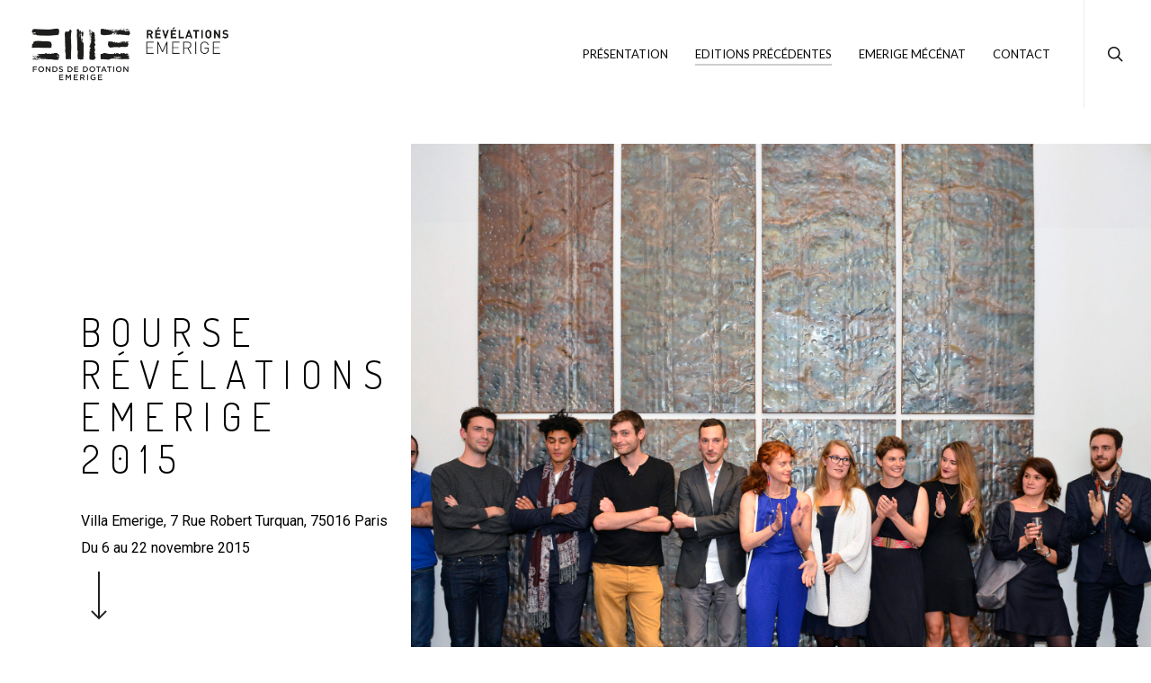

--- FILE ---
content_type: text/html; charset=UTF-8
request_url: http://revelations-emerige.com/edition-2015/
body_size: 16496
content:
<!DOCTYPE html>

<html lang="fr-FR" class="no-js">
<head>
	
	<meta charset="UTF-8">
	
	<meta name="viewport" content="width=device-width, initial-scale=1, maximum-scale=1, user-scalable=0" /><title>Edition 2015 &#8211; Revelations Emerige</title>
<meta name='robots' content='max-image-preview:large' />
	<style>img:is([sizes="auto" i], [sizes^="auto," i]) { contain-intrinsic-size: 3000px 1500px }</style>
	<link rel='dns-prefetch' href='//fonts.googleapis.com' />
<link rel="alternate" type="application/rss+xml" title="Revelations Emerige &raquo; Flux" href="http://revelations-emerige.com/feed/" />
<link rel="alternate" type="application/rss+xml" title="Revelations Emerige &raquo; Flux des commentaires" href="http://revelations-emerige.com/comments/feed/" />
<script type="text/javascript">
/* <![CDATA[ */
window._wpemojiSettings = {"baseUrl":"https:\/\/s.w.org\/images\/core\/emoji\/15.0.3\/72x72\/","ext":".png","svgUrl":"https:\/\/s.w.org\/images\/core\/emoji\/15.0.3\/svg\/","svgExt":".svg","source":{"concatemoji":"http:\/\/revelations-emerige.com\/wp-includes\/js\/wp-emoji-release.min.js?ver=6.7.2"}};
/*! This file is auto-generated */
!function(i,n){var o,s,e;function c(e){try{var t={supportTests:e,timestamp:(new Date).valueOf()};sessionStorage.setItem(o,JSON.stringify(t))}catch(e){}}function p(e,t,n){e.clearRect(0,0,e.canvas.width,e.canvas.height),e.fillText(t,0,0);var t=new Uint32Array(e.getImageData(0,0,e.canvas.width,e.canvas.height).data),r=(e.clearRect(0,0,e.canvas.width,e.canvas.height),e.fillText(n,0,0),new Uint32Array(e.getImageData(0,0,e.canvas.width,e.canvas.height).data));return t.every(function(e,t){return e===r[t]})}function u(e,t,n){switch(t){case"flag":return n(e,"\ud83c\udff3\ufe0f\u200d\u26a7\ufe0f","\ud83c\udff3\ufe0f\u200b\u26a7\ufe0f")?!1:!n(e,"\ud83c\uddfa\ud83c\uddf3","\ud83c\uddfa\u200b\ud83c\uddf3")&&!n(e,"\ud83c\udff4\udb40\udc67\udb40\udc62\udb40\udc65\udb40\udc6e\udb40\udc67\udb40\udc7f","\ud83c\udff4\u200b\udb40\udc67\u200b\udb40\udc62\u200b\udb40\udc65\u200b\udb40\udc6e\u200b\udb40\udc67\u200b\udb40\udc7f");case"emoji":return!n(e,"\ud83d\udc26\u200d\u2b1b","\ud83d\udc26\u200b\u2b1b")}return!1}function f(e,t,n){var r="undefined"!=typeof WorkerGlobalScope&&self instanceof WorkerGlobalScope?new OffscreenCanvas(300,150):i.createElement("canvas"),a=r.getContext("2d",{willReadFrequently:!0}),o=(a.textBaseline="top",a.font="600 32px Arial",{});return e.forEach(function(e){o[e]=t(a,e,n)}),o}function t(e){var t=i.createElement("script");t.src=e,t.defer=!0,i.head.appendChild(t)}"undefined"!=typeof Promise&&(o="wpEmojiSettingsSupports",s=["flag","emoji"],n.supports={everything:!0,everythingExceptFlag:!0},e=new Promise(function(e){i.addEventListener("DOMContentLoaded",e,{once:!0})}),new Promise(function(t){var n=function(){try{var e=JSON.parse(sessionStorage.getItem(o));if("object"==typeof e&&"number"==typeof e.timestamp&&(new Date).valueOf()<e.timestamp+604800&&"object"==typeof e.supportTests)return e.supportTests}catch(e){}return null}();if(!n){if("undefined"!=typeof Worker&&"undefined"!=typeof OffscreenCanvas&&"undefined"!=typeof URL&&URL.createObjectURL&&"undefined"!=typeof Blob)try{var e="postMessage("+f.toString()+"("+[JSON.stringify(s),u.toString(),p.toString()].join(",")+"));",r=new Blob([e],{type:"text/javascript"}),a=new Worker(URL.createObjectURL(r),{name:"wpTestEmojiSupports"});return void(a.onmessage=function(e){c(n=e.data),a.terminate(),t(n)})}catch(e){}c(n=f(s,u,p))}t(n)}).then(function(e){for(var t in e)n.supports[t]=e[t],n.supports.everything=n.supports.everything&&n.supports[t],"flag"!==t&&(n.supports.everythingExceptFlag=n.supports.everythingExceptFlag&&n.supports[t]);n.supports.everythingExceptFlag=n.supports.everythingExceptFlag&&!n.supports.flag,n.DOMReady=!1,n.readyCallback=function(){n.DOMReady=!0}}).then(function(){return e}).then(function(){var e;n.supports.everything||(n.readyCallback(),(e=n.source||{}).concatemoji?t(e.concatemoji):e.wpemoji&&e.twemoji&&(t(e.twemoji),t(e.wpemoji)))}))}((window,document),window._wpemojiSettings);
/* ]]> */
</script>
<style id='wp-emoji-styles-inline-css' type='text/css'>

	img.wp-smiley, img.emoji {
		display: inline !important;
		border: none !important;
		box-shadow: none !important;
		height: 1em !important;
		width: 1em !important;
		margin: 0 0.07em !important;
		vertical-align: -0.1em !important;
		background: none !important;
		padding: 0 !important;
	}
</style>
<link rel='stylesheet' id='wp-block-library-css' href='http://revelations-emerige.com/wp-includes/css/dist/block-library/style.min.css?ver=6.7.2' type='text/css' media='all' />
<style id='classic-theme-styles-inline-css' type='text/css'>
/*! This file is auto-generated */
.wp-block-button__link{color:#fff;background-color:#32373c;border-radius:9999px;box-shadow:none;text-decoration:none;padding:calc(.667em + 2px) calc(1.333em + 2px);font-size:1.125em}.wp-block-file__button{background:#32373c;color:#fff;text-decoration:none}
</style>
<style id='global-styles-inline-css' type='text/css'>
:root{--wp--preset--aspect-ratio--square: 1;--wp--preset--aspect-ratio--4-3: 4/3;--wp--preset--aspect-ratio--3-4: 3/4;--wp--preset--aspect-ratio--3-2: 3/2;--wp--preset--aspect-ratio--2-3: 2/3;--wp--preset--aspect-ratio--16-9: 16/9;--wp--preset--aspect-ratio--9-16: 9/16;--wp--preset--color--black: #000000;--wp--preset--color--cyan-bluish-gray: #abb8c3;--wp--preset--color--white: #ffffff;--wp--preset--color--pale-pink: #f78da7;--wp--preset--color--vivid-red: #cf2e2e;--wp--preset--color--luminous-vivid-orange: #ff6900;--wp--preset--color--luminous-vivid-amber: #fcb900;--wp--preset--color--light-green-cyan: #7bdcb5;--wp--preset--color--vivid-green-cyan: #00d084;--wp--preset--color--pale-cyan-blue: #8ed1fc;--wp--preset--color--vivid-cyan-blue: #0693e3;--wp--preset--color--vivid-purple: #9b51e0;--wp--preset--gradient--vivid-cyan-blue-to-vivid-purple: linear-gradient(135deg,rgba(6,147,227,1) 0%,rgb(155,81,224) 100%);--wp--preset--gradient--light-green-cyan-to-vivid-green-cyan: linear-gradient(135deg,rgb(122,220,180) 0%,rgb(0,208,130) 100%);--wp--preset--gradient--luminous-vivid-amber-to-luminous-vivid-orange: linear-gradient(135deg,rgba(252,185,0,1) 0%,rgba(255,105,0,1) 100%);--wp--preset--gradient--luminous-vivid-orange-to-vivid-red: linear-gradient(135deg,rgba(255,105,0,1) 0%,rgb(207,46,46) 100%);--wp--preset--gradient--very-light-gray-to-cyan-bluish-gray: linear-gradient(135deg,rgb(238,238,238) 0%,rgb(169,184,195) 100%);--wp--preset--gradient--cool-to-warm-spectrum: linear-gradient(135deg,rgb(74,234,220) 0%,rgb(151,120,209) 20%,rgb(207,42,186) 40%,rgb(238,44,130) 60%,rgb(251,105,98) 80%,rgb(254,248,76) 100%);--wp--preset--gradient--blush-light-purple: linear-gradient(135deg,rgb(255,206,236) 0%,rgb(152,150,240) 100%);--wp--preset--gradient--blush-bordeaux: linear-gradient(135deg,rgb(254,205,165) 0%,rgb(254,45,45) 50%,rgb(107,0,62) 100%);--wp--preset--gradient--luminous-dusk: linear-gradient(135deg,rgb(255,203,112) 0%,rgb(199,81,192) 50%,rgb(65,88,208) 100%);--wp--preset--gradient--pale-ocean: linear-gradient(135deg,rgb(255,245,203) 0%,rgb(182,227,212) 50%,rgb(51,167,181) 100%);--wp--preset--gradient--electric-grass: linear-gradient(135deg,rgb(202,248,128) 0%,rgb(113,206,126) 100%);--wp--preset--gradient--midnight: linear-gradient(135deg,rgb(2,3,129) 0%,rgb(40,116,252) 100%);--wp--preset--font-size--small: 13px;--wp--preset--font-size--medium: 20px;--wp--preset--font-size--large: 36px;--wp--preset--font-size--x-large: 42px;--wp--preset--spacing--20: 0.44rem;--wp--preset--spacing--30: 0.67rem;--wp--preset--spacing--40: 1rem;--wp--preset--spacing--50: 1.5rem;--wp--preset--spacing--60: 2.25rem;--wp--preset--spacing--70: 3.38rem;--wp--preset--spacing--80: 5.06rem;--wp--preset--shadow--natural: 6px 6px 9px rgba(0, 0, 0, 0.2);--wp--preset--shadow--deep: 12px 12px 50px rgba(0, 0, 0, 0.4);--wp--preset--shadow--sharp: 6px 6px 0px rgba(0, 0, 0, 0.2);--wp--preset--shadow--outlined: 6px 6px 0px -3px rgba(255, 255, 255, 1), 6px 6px rgba(0, 0, 0, 1);--wp--preset--shadow--crisp: 6px 6px 0px rgba(0, 0, 0, 1);}:where(.is-layout-flex){gap: 0.5em;}:where(.is-layout-grid){gap: 0.5em;}body .is-layout-flex{display: flex;}.is-layout-flex{flex-wrap: wrap;align-items: center;}.is-layout-flex > :is(*, div){margin: 0;}body .is-layout-grid{display: grid;}.is-layout-grid > :is(*, div){margin: 0;}:where(.wp-block-columns.is-layout-flex){gap: 2em;}:where(.wp-block-columns.is-layout-grid){gap: 2em;}:where(.wp-block-post-template.is-layout-flex){gap: 1.25em;}:where(.wp-block-post-template.is-layout-grid){gap: 1.25em;}.has-black-color{color: var(--wp--preset--color--black) !important;}.has-cyan-bluish-gray-color{color: var(--wp--preset--color--cyan-bluish-gray) !important;}.has-white-color{color: var(--wp--preset--color--white) !important;}.has-pale-pink-color{color: var(--wp--preset--color--pale-pink) !important;}.has-vivid-red-color{color: var(--wp--preset--color--vivid-red) !important;}.has-luminous-vivid-orange-color{color: var(--wp--preset--color--luminous-vivid-orange) !important;}.has-luminous-vivid-amber-color{color: var(--wp--preset--color--luminous-vivid-amber) !important;}.has-light-green-cyan-color{color: var(--wp--preset--color--light-green-cyan) !important;}.has-vivid-green-cyan-color{color: var(--wp--preset--color--vivid-green-cyan) !important;}.has-pale-cyan-blue-color{color: var(--wp--preset--color--pale-cyan-blue) !important;}.has-vivid-cyan-blue-color{color: var(--wp--preset--color--vivid-cyan-blue) !important;}.has-vivid-purple-color{color: var(--wp--preset--color--vivid-purple) !important;}.has-black-background-color{background-color: var(--wp--preset--color--black) !important;}.has-cyan-bluish-gray-background-color{background-color: var(--wp--preset--color--cyan-bluish-gray) !important;}.has-white-background-color{background-color: var(--wp--preset--color--white) !important;}.has-pale-pink-background-color{background-color: var(--wp--preset--color--pale-pink) !important;}.has-vivid-red-background-color{background-color: var(--wp--preset--color--vivid-red) !important;}.has-luminous-vivid-orange-background-color{background-color: var(--wp--preset--color--luminous-vivid-orange) !important;}.has-luminous-vivid-amber-background-color{background-color: var(--wp--preset--color--luminous-vivid-amber) !important;}.has-light-green-cyan-background-color{background-color: var(--wp--preset--color--light-green-cyan) !important;}.has-vivid-green-cyan-background-color{background-color: var(--wp--preset--color--vivid-green-cyan) !important;}.has-pale-cyan-blue-background-color{background-color: var(--wp--preset--color--pale-cyan-blue) !important;}.has-vivid-cyan-blue-background-color{background-color: var(--wp--preset--color--vivid-cyan-blue) !important;}.has-vivid-purple-background-color{background-color: var(--wp--preset--color--vivid-purple) !important;}.has-black-border-color{border-color: var(--wp--preset--color--black) !important;}.has-cyan-bluish-gray-border-color{border-color: var(--wp--preset--color--cyan-bluish-gray) !important;}.has-white-border-color{border-color: var(--wp--preset--color--white) !important;}.has-pale-pink-border-color{border-color: var(--wp--preset--color--pale-pink) !important;}.has-vivid-red-border-color{border-color: var(--wp--preset--color--vivid-red) !important;}.has-luminous-vivid-orange-border-color{border-color: var(--wp--preset--color--luminous-vivid-orange) !important;}.has-luminous-vivid-amber-border-color{border-color: var(--wp--preset--color--luminous-vivid-amber) !important;}.has-light-green-cyan-border-color{border-color: var(--wp--preset--color--light-green-cyan) !important;}.has-vivid-green-cyan-border-color{border-color: var(--wp--preset--color--vivid-green-cyan) !important;}.has-pale-cyan-blue-border-color{border-color: var(--wp--preset--color--pale-cyan-blue) !important;}.has-vivid-cyan-blue-border-color{border-color: var(--wp--preset--color--vivid-cyan-blue) !important;}.has-vivid-purple-border-color{border-color: var(--wp--preset--color--vivid-purple) !important;}.has-vivid-cyan-blue-to-vivid-purple-gradient-background{background: var(--wp--preset--gradient--vivid-cyan-blue-to-vivid-purple) !important;}.has-light-green-cyan-to-vivid-green-cyan-gradient-background{background: var(--wp--preset--gradient--light-green-cyan-to-vivid-green-cyan) !important;}.has-luminous-vivid-amber-to-luminous-vivid-orange-gradient-background{background: var(--wp--preset--gradient--luminous-vivid-amber-to-luminous-vivid-orange) !important;}.has-luminous-vivid-orange-to-vivid-red-gradient-background{background: var(--wp--preset--gradient--luminous-vivid-orange-to-vivid-red) !important;}.has-very-light-gray-to-cyan-bluish-gray-gradient-background{background: var(--wp--preset--gradient--very-light-gray-to-cyan-bluish-gray) !important;}.has-cool-to-warm-spectrum-gradient-background{background: var(--wp--preset--gradient--cool-to-warm-spectrum) !important;}.has-blush-light-purple-gradient-background{background: var(--wp--preset--gradient--blush-light-purple) !important;}.has-blush-bordeaux-gradient-background{background: var(--wp--preset--gradient--blush-bordeaux) !important;}.has-luminous-dusk-gradient-background{background: var(--wp--preset--gradient--luminous-dusk) !important;}.has-pale-ocean-gradient-background{background: var(--wp--preset--gradient--pale-ocean) !important;}.has-electric-grass-gradient-background{background: var(--wp--preset--gradient--electric-grass) !important;}.has-midnight-gradient-background{background: var(--wp--preset--gradient--midnight) !important;}.has-small-font-size{font-size: var(--wp--preset--font-size--small) !important;}.has-medium-font-size{font-size: var(--wp--preset--font-size--medium) !important;}.has-large-font-size{font-size: var(--wp--preset--font-size--large) !important;}.has-x-large-font-size{font-size: var(--wp--preset--font-size--x-large) !important;}
:where(.wp-block-post-template.is-layout-flex){gap: 1.25em;}:where(.wp-block-post-template.is-layout-grid){gap: 1.25em;}
:where(.wp-block-columns.is-layout-flex){gap: 2em;}:where(.wp-block-columns.is-layout-grid){gap: 2em;}
:root :where(.wp-block-pullquote){font-size: 1.5em;line-height: 1.6;}
</style>
<link rel='stylesheet' id='nectar-portfolio-css' href='http://revelations-emerige.com/wp-content/plugins/salient-portfolio/css/portfolio.css?ver=1.6.2' type='text/css' media='all' />
<link rel='stylesheet' id='salient-social-css' href='http://revelations-emerige.com/wp-content/plugins/salient-social/css/style.css?ver=1.1' type='text/css' media='all' />
<style id='salient-social-inline-css' type='text/css'>

  .sharing-default-minimal .nectar-love.loved,
  body .nectar-social[data-color-override="override"].fixed > a:before, 
  body .nectar-social[data-color-override="override"].fixed .nectar-social-inner a,
  .sharing-default-minimal .nectar-social[data-color-override="override"] .nectar-social-inner a:hover {
    background-color: #848484;
  }
  .nectar-social.hover .nectar-love.loved,
  .nectar-social.hover > .nectar-love-button a:hover,
  .nectar-social[data-color-override="override"].hover > div a:hover,
  #single-below-header .nectar-social[data-color-override="override"].hover > div a:hover,
  .nectar-social[data-color-override="override"].hover .share-btn:hover,
  .sharing-default-minimal .nectar-social[data-color-override="override"] .nectar-social-inner a {
    border-color: #848484;
  }
  #single-below-header .nectar-social.hover .nectar-love.loved i,
  #single-below-header .nectar-social.hover[data-color-override="override"] a:hover,
  #single-below-header .nectar-social.hover[data-color-override="override"] a:hover i,
  #single-below-header .nectar-social.hover .nectar-love-button a:hover i,
  .nectar-love:hover i,
  .hover .nectar-love:hover .total_loves,
  .nectar-love.loved i,
  .nectar-social.hover .nectar-love.loved .total_loves,
  .nectar-social.hover .share-btn:hover, 
  .nectar-social[data-color-override="override"].hover .nectar-social-inner a:hover,
  .nectar-social[data-color-override="override"].hover > div:hover span,
  .sharing-default-minimal .nectar-social[data-color-override="override"] .nectar-social-inner a:not(:hover) i,
  .sharing-default-minimal .nectar-social[data-color-override="override"] .nectar-social-inner a:not(:hover) {
    color: #848484;
  }
</style>
<link rel='stylesheet' id='font-awesome-css' href='http://revelations-emerige.com/wp-content/themes/salient/css/font-awesome.min.css?ver=4.6.4' type='text/css' media='all' />
<link rel='stylesheet' id='salient-grid-system-css' href='http://revelations-emerige.com/wp-content/themes/salient/css/grid-system.css?ver=12.1.6' type='text/css' media='all' />
<link rel='stylesheet' id='main-styles-css' href='http://revelations-emerige.com/wp-content/themes/salient/css/style.css?ver=12.1.6' type='text/css' media='all' />
<style id='main-styles-inline-css' type='text/css'>
html:not(.page-trans-loaded) { background-color: #ffffff; }
</style>
<link rel='stylesheet' id='nectar-element-tabbed-section-css' href='http://revelations-emerige.com/wp-content/themes/salient/css/elements/element-tabbed-section.css?ver=12.1.6' type='text/css' media='all' />
<link rel='stylesheet' id='nectar-element-team-member-css' href='http://revelations-emerige.com/wp-content/themes/salient/css/elements/element-team-member.css?ver=12.1.6' type='text/css' media='all' />
<link rel='stylesheet' id='magnific-css' href='http://revelations-emerige.com/wp-content/themes/salient/css/plugins/magnific.css?ver=8.6.0' type='text/css' media='all' />
<link rel='stylesheet' id='nectar_default_font_open_sans-css' href='https://fonts.googleapis.com/css?family=Open+Sans%3A300%2C400%2C600%2C700&#038;subset=latin%2Clatin-ext' type='text/css' media='all' />
<link rel='stylesheet' id='responsive-css' href='http://revelations-emerige.com/wp-content/themes/salient/css/responsive.css?ver=12.1.6' type='text/css' media='all' />
<link rel='stylesheet' id='salient-child-style-css' href='http://revelations-emerige.com/wp-content/themes/salient-child/style.css?ver=12.1.6' type='text/css' media='all' />
<link rel='stylesheet' id='skin-ascend-css' href='http://revelations-emerige.com/wp-content/themes/salient/css/ascend.css?ver=12.1.6' type='text/css' media='all' />
<link rel='stylesheet' id='nectar-widget-posts-css' href='http://revelations-emerige.com/wp-content/themes/salient/css/elements/widget-nectar-posts.css?ver=12.1.6' type='text/css' media='all' />
<link rel='stylesheet' id='js_composer_front-css' href='http://revelations-emerige.com/wp-content/plugins/js_composer_salient/assets/css/js_composer.min.css?ver=6.4.2' type='text/css' media='all' />
<link rel='stylesheet' id='dynamic-css-css' href='http://revelations-emerige.com/wp-content/themes/salient/css/salient-dynamic-styles.css?ver=18688' type='text/css' media='all' />
<style id='dynamic-css-inline-css' type='text/css'>
#header-space{background-color:#ffffff}@media only screen and (min-width:1000px){body #ajax-content-wrap.no-scroll{min-height:calc(100vh - 120px);height:calc(100vh - 120px)!important;}}@media only screen and (min-width:1000px){#page-header-wrap.fullscreen-header,#page-header-wrap.fullscreen-header #page-header-bg,html:not(.nectar-box-roll-loaded) .nectar-box-roll > #page-header-bg.fullscreen-header,.nectar_fullscreen_zoom_recent_projects,#nectar_fullscreen_rows:not(.afterLoaded) > div{height:calc(100vh - 119px);}.wpb_row.vc_row-o-full-height.top-level,.wpb_row.vc_row-o-full-height.top-level > .col.span_12{min-height:calc(100vh - 119px);}html:not(.nectar-box-roll-loaded) .nectar-box-roll > #page-header-bg.fullscreen-header{top:120px;}.nectar-slider-wrap[data-fullscreen="true"]:not(.loaded),.nectar-slider-wrap[data-fullscreen="true"]:not(.loaded) .swiper-container{height:calc(100vh - 118px)!important;}.admin-bar .nectar-slider-wrap[data-fullscreen="true"]:not(.loaded),.admin-bar .nectar-slider-wrap[data-fullscreen="true"]:not(.loaded) .swiper-container{height:calc(100vh - 118px - 32px)!important;}}#nectar_fullscreen_rows{background-color:;}@media only screen and (max-width:999px){.vc_row.top_padding_tablet_15pct{padding-top:15%!important;}}@media only screen and (max-width:999px){.vc_row.bottom_padding_tablet_15pct{padding-bottom:15%!important;}}.vc_row.inner_row.min_width_desktop_60vh{min-width:60vh;}@media only screen and (max-width:999px){body .vc_row.inner_row.min_width_tablet_50vw{min-width:50vw;}}@media only screen and (max-width:690px){body .vc_row.inner_row.min_width_phone_50vw{min-width:50vw;}}@media only screen and (max-width:999px){.vc_row.inner_row.top_padding_tablet_40px{padding-top:40px!important;}}@media only screen and (max-width:999px){body .vc_row.inner_row.min_width_tablet_0px{min-width:0;}}@media only screen and (max-width:690px){body .vc_row.inner_row.min_width_phone_0px{min-width:0;}}@media only screen and (max-width:999px){.vc_row.inner_row.top_padding_tablet_0px{padding-top:0!important;}}@media only screen and (max-width:690px){.vc_row.inner_row.top_padding_phone_0px{padding-top:0!important;}}.vc_row.inner_row.min_width_desktop_65vw{min-width:65vw;}@media only screen and (max-width:999px){.vc_row.inner_row.translate_x_tablet_0pct{-webkit-transform:translateX(0%) !important;transform:translateX(0%) !important;}}@media only screen and (max-width:690px){.vc_row.inner_row.translate_x_phone_0pct{-webkit-transform:translateX(0%) !important;transform:translateX(0%) !important;}}@media only screen and (max-width:999px){.wpb_column.padding-6-percent_tablet > .vc_column-inner{padding:calc(999px * 0.06);}}@media only screen and (max-width:999px){.wpb_column.child_column.top_margin_tablet_0px{margin-top:0!important;}}@media only screen and (max-width:690px){.wpb_column.child_column.top_margin_phone_0px{margin-top:0!important;}}@media only screen and (min-width:1000px){.nectar-highlighted-text.font_size_6vh h1,.nectar-highlighted-text.font_size_6vh h2,.nectar-highlighted-text.font_size_6vh h3,.nectar-highlighted-text.font_size_6vh h4{font-size:6vh;line-height:1.1em;}}.nectar-highlighted-text[data-style="regular_underline"].font_size_6vh em:before,.nectar-highlighted-text[data-style="half_text"].font_size_6vh em:before{bottom:.07em;}@media only screen and (min-width:1000px){.nectar-highlighted-text.font_size_7vh h1,.nectar-highlighted-text.font_size_7vh h2,.nectar-highlighted-text.font_size_7vh h3,.nectar-highlighted-text.font_size_7vh h4{font-size:7vh;line-height:1.1em;}}.nectar-highlighted-text[data-style="regular_underline"].font_size_7vh em:before,.nectar-highlighted-text[data-style="half_text"].font_size_7vh em:before{bottom:.07em;}@media only screen and (max-width:999px){.divider-wrap.height_tablet_80vh > .divider{height:80vh!important;}}@media only screen and (max-width:999px){.divider-wrap.height_tablet_600px > .divider{height:600px!important;}}@media only screen and (max-width:690px){.divider-wrap.height_phone_500px > .divider{height:500px!important;}}
#header-outer[data-lhe="animated_underline"] #top nav > ul > li > a {
    margin-left:15px;
    margin-right:15px;
}
#header-outer[data-lhe="animated_underline"] #top nav > ul > li > a {
    margin-left:15px;
    margin-right:15px;
}

@media only screen and (max-width: 690px){
    .row .col h3, body h3 {
    font-size: 100%;
    line-height: 35.2px;
}
body h1{
   font-size: 40px;
    line-height: 61.7px; 
}

}

@media only screen and (max-width: 690px){
body .vc_row.inner_row.min_width_phone_50vw {
    min-width: 85vw!important;
}}

@media only screen and (min-width: 691px) and (max-width: 999px){
body .vc_row.inner_row.min_width_phone_50vw {
    min-width: 79vw!important;
}}

@media only screen and (max-width: 999px){
.divider-wrap.height_tablet_80vh > .divider {
    height: 50vh!important;
}}

.tabbed[data-style="minimal_flexible"][data-color-scheme="extra-color-1"] .wpb_tabs_nav > li a:before{
    box-shadow:none;
}

 body[data-button-style^="rounded"] .nectar-button.see-through, body[data-button-style^="rounded"].ascend .nectar-button.see-through{
     border-radius:0px!important;
 }
 
 #texteanime{
    text-transform:none!important;
}
.jury span{
font-family: Dosis;
    text-transform: uppercase;
    letter-spacing: 4px;
    font-size: 20px;
    line-height: 44px;
    font-weight: 300;
}

.team-meta h3 {
    font-size:100%!important;
}


@media only screen and (min-width: 1001px) and (max-width: 1175px){
.team-meta h3 {
    font-size:75%!important;
}}
</style>
<link rel='stylesheet' id='redux-google-fonts-salient_redux-css' href='http://fonts.googleapis.com/css?family=Lato%3A400%7CRoboto%3A500%2C400%2C700%7CDosis%3A300%2C700%7CSource+Code+Pro%3A400&#038;subset=latin&#038;ver=1707216066' type='text/css' media='all' />
<script type="text/javascript" src="http://revelations-emerige.com/wp-includes/js/jquery/jquery.min.js?ver=3.7.1" id="jquery-core-js"></script>
<script type="text/javascript" src="http://revelations-emerige.com/wp-includes/js/jquery/jquery-migrate.min.js?ver=3.4.1" id="jquery-migrate-js"></script>
<link rel="https://api.w.org/" href="http://revelations-emerige.com/wp-json/" /><link rel="alternate" title="JSON" type="application/json" href="http://revelations-emerige.com/wp-json/wp/v2/pages/1952" /><link rel="EditURI" type="application/rsd+xml" title="RSD" href="http://revelations-emerige.com/xmlrpc.php?rsd" />
<meta name="generator" content="WordPress 6.7.2" />
<link rel="canonical" href="http://revelations-emerige.com/edition-2015/" />
<link rel='shortlink' href='http://revelations-emerige.com/?p=1952' />
<link rel="alternate" title="oEmbed (JSON)" type="application/json+oembed" href="http://revelations-emerige.com/wp-json/oembed/1.0/embed?url=http%3A%2F%2Frevelations-emerige.com%2Fedition-2015%2F" />
<link rel="alternate" title="oEmbed (XML)" type="text/xml+oembed" href="http://revelations-emerige.com/wp-json/oembed/1.0/embed?url=http%3A%2F%2Frevelations-emerige.com%2Fedition-2015%2F&#038;format=xml" />
<script type="text/javascript"> var root = document.getElementsByTagName( "html" )[0]; root.setAttribute( "class", "js" ); </script><style type="text/css">.recentcomments a{display:inline !important;padding:0 !important;margin:0 !important;}</style><meta name="generator" content="Powered by WPBakery Page Builder - drag and drop page builder for WordPress."/>
<link rel="icon" href="http://revelations-emerige.com/wp-content/uploads/2020/09/cropped-favicon-32x32.png" sizes="32x32" />
<link rel="icon" href="http://revelations-emerige.com/wp-content/uploads/2020/09/cropped-favicon-192x192.png" sizes="192x192" />
<link rel="apple-touch-icon" href="http://revelations-emerige.com/wp-content/uploads/2020/09/cropped-favicon-180x180.png" />
<meta name="msapplication-TileImage" content="http://revelations-emerige.com/wp-content/uploads/2020/09/cropped-favicon-270x270.png" />
<style type="text/css" data-type="vc_custom-css">.juryprecedent .team-meta p {
    font-size:11px!important;
    line-height:20px;
}

.tabbed[data-style*="minimal"] > ul li a:after{
    background-color: #221f20!important;
}</style><style type="text/css" data-type="vc_shortcodes-custom-css">.vc_custom_1600100423617{padding-right: 10% !important;}</style><noscript><style> .wpb_animate_when_almost_visible { opacity: 1; }</style></noscript>	
</head>


<body class="page-template-default page page-id-1952 ascend wpb-js-composer js-comp-ver-6.4.2 vc_responsive" data-footer-reveal="1" data-footer-reveal-shadow="none" data-header-format="default" data-body-border="off" data-boxed-style="" data-header-breakpoint="1000" data-dropdown-style="minimal" data-cae="easeOutQuart" data-cad="700" data-megamenu-width="full-width" data-aie="zoom-out" data-ls="magnific" data-apte="horizontal_swipe" data-hhun="0" data-fancy-form-rcs="default" data-form-style="minimal" data-form-submit="regular" data-is="minimal" data-button-style="rounded" data-user-account-button="false" data-flex-cols="true" data-col-gap="default" data-header-inherit-rc="false" data-header-search="true" data-animated-anchors="true" data-ajax-transitions="true" data-full-width-header="true" data-slide-out-widget-area="true" data-slide-out-widget-area-style="slide-out-from-right" data-user-set-ocm="off" data-loading-animation="none" data-bg-header="false" data-responsive="1" data-ext-responsive="true" data-header-resize="1" data-header-color="custom" data-cart="false" data-remove-m-parallax="" data-remove-m-video-bgs="" data-m-animate="0" data-force-header-trans-color="dark" data-smooth-scrolling="0" data-permanent-transparent="false" >
	
	<script type="text/javascript"> if(navigator.userAgent.match(/(Android|iPod|iPhone|iPad|BlackBerry|IEMobile|Opera Mini)/)) { document.body.className += " using-mobile-browser "; } </script><div id="ajax-loading-screen" data-disable-mobile="1" data-disable-fade-on-click="0" data-effect="horizontal_swipe" data-method="standard"><div class="reveal-1"></div><div class="reveal-2"></div></div>	
	<div id="header-space"  data-header-mobile-fixed='1'></div> 
	
		
	<div id="header-outer" data-has-menu="true" data-has-buttons="yes" data-header-button_style="default" data-using-pr-menu="false" data-mobile-fixed="1" data-ptnm="false" data-lhe="animated_underline" data-user-set-bg="#ffffff" data-format="default" data-permanent-transparent="false" data-megamenu-rt="1" data-remove-fixed="0" data-header-resize="1" data-cart="false" data-transparency-option="" data-box-shadow="none" data-shrink-num="6" data-using-secondary="0" data-using-logo="1" data-logo-height="60" data-m-logo-height="60" data-padding="30" data-full-width="true" data-condense="false" >
		
		
<header id="top">
	<div class="container">
		<div class="row">
			<div class="col span_3">
				<a id="logo" href="http://revelations-emerige.com" data-supplied-ml-starting-dark="false" data-supplied-ml-starting="false" data-supplied-ml="false" >
					<img class="stnd default-logo" alt="Revelations Emerige" src="http://revelations-emerige.com/wp-content/uploads/2024/02/Logo-BRE-2024.png" srcset="http://revelations-emerige.com/wp-content/uploads/2024/02/Logo-BRE-2024.png 1x, http://revelations-emerige.com/wp-content/uploads/2024/02/Logo-BRE-2024.png 2x" /><img class="starting-logo default-logo"  alt="Revelations Emerige" src="http://revelations-emerige.com/wp-content/uploads/2020/08/logo-emerige-blanc-2020.png" srcset="http://revelations-emerige.com/wp-content/uploads/2020/08/logo-emerige-blanc-2020.png 1x, http://revelations-emerige.com/wp-content/uploads/2020/08/logo-emerige-blanc-2020.png 2x" /><img class="starting-logo dark-version default-logo"  alt="Revelations Emerige" src="http://revelations-emerige.com/wp-content/uploads/2020/08/logo-emerige-noir-2020.png" srcset="http://revelations-emerige.com/wp-content/uploads/2020/08/logo-emerige-noir-2020.png 1x, http://revelations-emerige.com/wp-content/uploads/2020/08/logo-emerige-noir-2020.png 2x" /> 
				</a>
				
							</div><!--/span_3-->
			
			<div class="col span_9 col_last">
									<a class="mobile-search" href="#searchbox"><span class="nectar-icon icon-salient-search" aria-hidden="true"></span></a>
										<div class="slide-out-widget-area-toggle mobile-icon slide-out-from-right" data-custom-color="false" data-icon-animation="simple-transform">
						<div> <a href="#sidewidgetarea" aria-label="Navigation Menu" aria-expanded="false" class="closed">
							<span aria-hidden="true"> <i class="lines-button x2"> <i class="lines"></i> </i> </span>
						</a></div> 
					</div>
								
									
					<nav>
						
						<ul class="sf-menu">	
							<li id="menu-item-538" class="menu-item menu-item-type-post_type menu-item-object-page menu-item-home menu-item-538"><a href="http://revelations-emerige.com/">Présentation</a></li>
<li id="menu-item-544" class="menu-item menu-item-type-post_type menu-item-object-page current-menu-ancestor current-menu-parent current_page_parent current_page_ancestor menu-item-has-children menu-item-544"><a href="http://revelations-emerige.com/editions-precedentes/">Editions précédentes</a>
<ul class="sub-menu">
	<li id="menu-item-4122" class="menu-item menu-item-type-post_type menu-item-object-page menu-item-4122"><a href="http://revelations-emerige.com/edition-2023/">Edition 2023</a></li>
	<li id="menu-item-3812" class="menu-item menu-item-type-post_type menu-item-object-page menu-item-3812"><a href="http://revelations-emerige.com/edition-2022/">Edition 2022</a></li>
	<li id="menu-item-3568" class="menu-item menu-item-type-post_type menu-item-object-page menu-item-3568"><a href="http://revelations-emerige.com/edition-2021/">Edition 2021</a></li>
	<li id="menu-item-3003" class="menu-item menu-item-type-post_type menu-item-object-page menu-item-3003"><a href="http://revelations-emerige.com/edition-2020/">Edition 2020</a></li>
	<li id="menu-item-846" class="menu-item menu-item-type-post_type menu-item-object-page menu-item-846"><a href="http://revelations-emerige.com/edition-2019/">Edition 2019</a></li>
	<li id="menu-item-2051" class="menu-item menu-item-type-post_type menu-item-object-page menu-item-2051"><a href="http://revelations-emerige.com/exposition-des-5-ans/">Exposition des 5 ans</a></li>
	<li id="menu-item-1920" class="menu-item menu-item-type-post_type menu-item-object-page menu-item-1920"><a href="http://revelations-emerige.com/edition-2018/">Edition 2018</a></li>
	<li id="menu-item-1919" class="menu-item menu-item-type-post_type menu-item-object-page menu-item-1919"><a href="http://revelations-emerige.com/edition-2017/">Edition 2017</a></li>
	<li id="menu-item-2032" class="menu-item menu-item-type-post_type menu-item-object-page menu-item-2032"><a href="http://revelations-emerige.com/edition-2016/">Edition 2016</a></li>
	<li id="menu-item-2031" class="menu-item menu-item-type-post_type menu-item-object-page current-menu-item page_item page-item-1952 current_page_item menu-item-2031"><a href="http://revelations-emerige.com/edition-2015/" aria-current="page">Edition 2015</a></li>
	<li id="menu-item-2033" class="menu-item menu-item-type-post_type menu-item-object-page menu-item-2033"><a href="http://revelations-emerige.com/edition-2014/">Edition 2014</a></li>
</ul>
</li>
<li id="menu-item-545" class="menu-item menu-item-type-custom menu-item-object-custom menu-item-545"><a target="_blank" href="https://www.groupe-emerige.com/art-et-culture/">Emerige mécénat</a></li>
<li id="menu-item-540" class="menu-item menu-item-type-post_type menu-item-object-page menu-item-540"><a href="http://revelations-emerige.com/contact/">Contact</a></li>
						</ul>
						

													<ul class="buttons sf-menu" data-user-set-ocm="off">
								
								<li id="search-btn"><div><a href="#searchbox"><span class="icon-salient-search" aria-hidden="true"></span></a></div> </li>								
							</ul>
												
					</nav>
					
										
				</div><!--/span_9-->
				
								
			</div><!--/row-->
					</div><!--/container-->
	</header>
		
	</div>
	
	
<div id="search-outer" class="nectar">
	<div id="search">
		<div class="container">
			 <div id="search-box">
				 <div class="inner-wrap">
					 <div class="col span_12">
						  <form role="search" action="http://revelations-emerige.com/" method="GET">
															<input type="text" name="s"  value="Votre recherche" data-placeholder="Votre recherche" />
															
						<span><i>Appuyez sur Entrer pour commencer votre recherche</i></span>						</form>
					</div><!--/span_12-->
				</div><!--/inner-wrap-->
			 </div><!--/search-box-->
			 <div id="close"><a href="#">
				<span class="icon-salient-x" aria-hidden="true"></span>				 </a></div>
		 </div><!--/container-->
	</div><!--/search-->
</div><!--/search-outer-->
	
	<div id="ajax-content-wrap">
		
		
<div class="container-wrap">
	<div class="container main-content">
		<div class="row">
			
			
		<div id="home"  data-column-margin="none" data-midnight="dark"  class="wpb_row vc_row-fluid vc_row top-level  vc_row-o-equal-height vc_row-flex  vc_row-o-content-middle standard_section  reverse_columns_column_tablet reverse_columns_column_phone "  style="padding-top: 0px; padding-bottom: 0px; "><div class="row-bg-wrap" data-bg-animation="none" data-bg-overlay="false"><div class="inner-wrap"><div class="row-bg using-bg-color"  style="background-color: #ffffff; "></div></div><div class="row-bg-overlay" ></div></div><div class="row_col_wrap_12 col span_12 dark left">
	<div style="z-index: 100; " class="vc_col-sm-4 vc_col-xs-6 wpb_column column_container vc_column_container col has-animation no-extra-padding padding-6-percent_tablet inherit_phone "  data-t-w-inherits="default" data-bg-cover="" data-padding-pos="top" data-has-bg-color="false" data-bg-color="" data-bg-opacity="1" data-hover-bg="" data-hover-bg-opacity="1" data-animation="fade-in-from-bottom" data-delay="400" >
		<div class="vc_column-inner" ><div class="column-bg-overlay-wrap" data-bg-animation="none"><div class="column-bg-overlay"></div></div>
			<div class="wpb_wrapper">
				<div id="fws_69713dfbec370" data-midnight="" data-column-margin="default" class="wpb_row vc_row-fluid vc_row inner_row standard_section   min_width_desktop_60vh top_padding_tablet_40px min_width_tablet_50vw min_width_phone_50vw  "  style="padding-top: 0px; padding-bottom: 0px; "><div class="row-bg-wrap"> <div class="row-bg" ></div> </div><div class="row_col_wrap_12_inner col span_12  left">
	<div  class="vc_col-sm-12 wpb_column column_container vc_column_container col child_column no-extra-padding inherit_tablet inherit_phone "   data-t-w-inherits="default" data-bg-cover="" data-padding-pos="all" data-has-bg-color="false" data-bg-color="" data-bg-opacity="1" data-hover-bg="" data-hover-bg-opacity="1" data-animation="" data-delay="0">
		<div class="vc_column-inner" ><div class="column-bg-overlay-wrap" data-bg-animation="none"><div class="column-bg-overlay"></div></div>
		<div class="wpb_wrapper">
			<div class="nectar-highlighted-text font_size_6vh " data-style="text_outline" data-outline-thickness="regular" data-using-custom-color="false" data-animation-delay="false" data-color="" data-color-gradient="" style="">
<h1>Bourse Révélations Emerige<br />
2015</h1>
</div>
		</div> 
	</div>
	</div> 
</div></div><div id="fws_69713dfbed154" data-midnight="" data-column-margin="default" class="wpb_row vc_row-fluid vc_row inner_row standard_section   top_padding_tablet_0px top_padding_phone_0px min_width_tablet_0px min_width_phone_0px  "  style="padding-top: 0px; padding-bottom: 0px; "><div class="row-bg-wrap"> <div class="row-bg" ></div> </div><div class="row_col_wrap_12_inner col span_12  left">
	<div  class="vc_col-sm-12 wpb_column column_container vc_column_container col child_column padding-1-percent inherit_tablet inherit_phone "   data-t-w-inherits="default" data-bg-cover="" data-padding-pos="right" data-has-bg-color="false" data-bg-color="" data-bg-opacity="1" data-hover-bg="" data-hover-bg-opacity="1" data-animation="" data-delay="0">
		<div class="vc_column-inner" ><div class="column-bg-overlay-wrap" data-bg-animation="none"><div class="column-bg-overlay"></div></div>
		<div class="wpb_wrapper">
			
<div class="wpb_text_column wpb_content_element " >
	<div class="wpb_wrapper">
		<p>Villa Emerige, 7 Rue Robert Turquan, 75016 Paris<br />
Du 6 au 22 novembre 2015</p>
	</div>
</div>



<div class="nectar-next-section-wrap minimal-arrow"  data-align="left" data-custom-color="true">
    <a href="#" class="nectar-next-section skip-hash">
      <svg class="next-arrow" width="40px" height="68px" viewBox="0 0 40 50" xml:space="preserve">
      <path stroke="#221f20" stroke-width="2" fill="none" d="M 20 0 L 20 51"></path>
      <polyline stroke="#221f20" stroke-width="2" fill="none" points="12, 44 20, 52 28, 44"></polyline>
      </svg>
    </a>
  </div>
		</div> 
	</div>
	</div> 
</div></div>
			</div> 
		</div>
	</div> 

	<div  class="vc_col-sm-8 vc_col-xs-6 wpb_column column_container vc_column_container col no-extra-padding inherit_tablet inherit_phone "  data-t-w-inherits="default" data-bg-cover="" data-padding-pos="all" data-has-bg-color="false" data-bg-color="" data-bg-opacity="1" data-hover-bg="" data-hover-bg-opacity="1" data-animation="" data-delay="0" >
		<div class="vc_column-inner" ><div class="column-bg-overlay-wrap" data-bg-animation="none"><div class="column-bg-overlay"></div></div>
			<div class="wpb_wrapper">
				<div id="fws_69713dfbee538" data-midnight="" data-column-margin="default" class="wpb_row vc_row-fluid vc_row inner_row standard_section   min_width_desktop_65vw min_width_tablet_50vw min_width_phone_50vw  "  style="padding-top: 0px; padding-bottom: 0px; "><div class="row-bg-wrap"> <div class="row-bg" ></div> </div><div class="row_col_wrap_12_inner col span_12  left">
	<div style="" class="vc_col-sm-12 wpb_column column_container vc_column_container col child_column no-extra-padding inherit_tablet inherit_phone "  data-using-bg="true" data-t-w-inherits="default" data-bg-cover="true" data-padding-pos="all" data-has-bg-color="false" data-bg-color="" data-bg-opacity="1" data-hover-bg="" data-hover-bg-opacity="1" data-animation="" data-delay="0">
		<div class="vc_column-inner" ><div class="column-image-bg-wrap" data-bg-pos="center center" data-bg-animation="fade-in"><div class="inner-wrap"><div class="column-image-bg" style=" background-image: url('http://revelations-emerige.com/wp-content/uploads/2020/09/2015-scaled.jpg'); "></div></div></div><div class="column-bg-overlay-wrap" data-bg-animation="fade-in"><div class="column-bg-overlay"></div></div>
		<div class="wpb_wrapper">
			<div class="divider-wrap height_tablet_80vh " data-alignment="default"><div style="height: 100vh;" class="divider"></div></div>
		</div> 
	</div>
	</div> 
</div></div>
			</div> 
		</div>
	</div> 
</div></div>
		<div id="fws_69713dfbef677"  data-column-margin="default" data-midnight="dark" data-top-percent="8%" data-bottom-percent="4%"  class="wpb_row vc_row-fluid vc_row full-width-section  vc_row-o-equal-height vc_row-flex  vc_row-o-content-middle standard_section  top_padding_tablet_15pct bottom_padding_tablet_15pct "  style="padding-top: calc(100vw * 0.08); padding-bottom: calc(100vw * 0.04); "><div class="row-bg-wrap" data-bg-animation="none" data-bg-overlay="false"><div class="inner-wrap"><div class="row-bg using-bg-color"  style="background-color: #ffffff; "></div></div><div class="row-bg-overlay" ></div></div><div class="row_col_wrap_12 col span_12 dark left">
	<div style="" class="vc_col-sm-6 wpb_column column_container vc_column_container col no-extra-padding inherit_tablet inherit_phone " data-using-bg="true" data-t-w-inherits="default" data-bg-cover="true" data-padding-pos="all" data-has-bg-color="false" data-bg-color="" data-bg-opacity="1" data-hover-bg="" data-hover-bg-opacity="1" data-animation="" data-delay="0" >
		<div class="vc_column-inner" ><div class="column-image-bg-wrap" data-bg-pos="center top" data-bg-animation="zoom-out" data-bg-overlay="false"><div class="inner-wrap"><div class="column-image-bg" style=" background-image: url('http://revelations-emerige.com/wp-content/uploads/2020/08/Exposition-Empiristes-Bourse-Revelations-Emerige-2015-Vue-Expo-5-scaled-e1598039943655.jpg'); "></div></div></div><div class="column-bg-overlay-wrap" data-bg-animation="zoom-out"><div class="column-bg-overlay"></div></div>
			<div class="wpb_wrapper">
				<div class="divider-wrap height_tablet_600px height_phone_500px " data-alignment="default"><div style="height: 25px;" class="divider"></div></div>
			</div> 
		</div>
	</div> 

	<div style="z-index: 100; " class="vc_col-sm-6 wpb_column column_container vc_column_container col padding-7-percent inherit_tablet inherit_phone "  data-t-w-inherits="default" data-bg-cover="" data-padding-pos="top-bottom" data-has-bg-color="false" data-bg-color="" data-bg-opacity="1" data-hover-bg="" data-hover-bg-opacity="1" data-animation="" data-delay="0" >
		<div class="vc_column-inner" ><div class="column-bg-overlay-wrap" data-bg-animation="none"><div class="column-bg-overlay"></div></div>
			<div class="wpb_wrapper">
				<div id="fws_69713dfbf0574" data-midnight="" data-column-margin="default" class="wpb_row vc_row-fluid vc_row inner_row standard_section   translate_x_tablet_0pct translate_x_phone_0pct  "  style="padding-top: 0px; padding-bottom: 0px; -webkit-transform:  translateX(-28%); transform:  translateX(-28%);"><div class="row-bg-wrap"> <div class="row-bg" ></div> </div><div class="row_col_wrap_12_inner col span_12  left">
	<div  class="vc_col-sm-12 wpb_column column_container vc_column_container col child_column padding-10-percent inherit_tablet inherit_phone "   data-t-w-inherits="default" data-bg-cover="" data-padding-pos="right" data-has-bg-color="false" data-bg-color="" data-bg-opacity="1" data-hover-bg="" data-hover-bg-opacity="1" data-animation="" data-delay="0">
		<div class="vc_column-inner" ><div class="column-bg-overlay-wrap" data-bg-animation="none"><div class="column-bg-overlay"></div></div>
		<div class="wpb_wrapper">
			<div class="nectar-highlighted-text font_size_7vh " data-style="regular_underline" data-underline-thickness="default" data-using-custom-color="true" data-animation-delay="false" data-color="#221f20" data-color-gradient="#221f20" style="">
<h2 id="texteanime">L&rsquo;exposition empiristes</h2>
</div>
		</div> 
	</div>
	</div> 
</div></div><div id="fws_69713dfbf0bbc" data-midnight="" data-column-margin="default" class="wpb_row vc_row-fluid vc_row inner_row standard_section   "  style="padding-top: 0px; padding-bottom: 0px; "><div class="row-bg-wrap"> <div class="row-bg" ></div> </div><div class="row_col_wrap_12_inner col span_12  left">
	<div style="margin-top: 40px; " class="vc_col-sm-12 wpb_column column_container vc_column_container col child_column no-extra-padding top_margin_tablet_0px top_margin_phone_0px inherit_tablet inherit_phone "   data-t-w-inherits="default" data-bg-cover="" data-padding-pos="all" data-has-bg-color="false" data-bg-color="" data-bg-opacity="1" data-hover-bg="" data-hover-bg-opacity="1" data-animation="" data-delay="0">
		<div class="vc_column-inner" ><div class="column-bg-overlay-wrap" data-bg-animation="none"><div class="column-bg-overlay"></div></div>
		<div class="wpb_wrapper">
			
<div class="wpb_text_column wpb_content_element  vc_custom_1600100423617" >
	<div class="wpb_wrapper">
		<p class="p1">« Parmi les onze artistes retenus pour cette deu- xième édition de la Bourse Révélations Emerige, beaucoup ont pour point commun de rendre manifeste, dans leurs travaux, les relations qu’ils entretiennent avec la matière qui les en- toure. Cette matière, c’est la céramique, le bois, la laine, le plastique, l’eau, le sel, l’argile ou la surface même d’une photographie. Comme de nombreux plasticiens de leur génération, cette affirmation, cette revendication de la matière est à mettre en perspective avec les nombreux discours ambiants sur la dématérialisation de l’art et de notre environnement. Mais ce sont aussi des textes et des souvenirs, de l’amour, du temps ou le discours esthétique lui-même que les artistes utilisent comme ingrédients cri- tiques de l’œuvre d’art. L’expérience de l’artiste, ouverte à toutes les opportunités, à tous les ha- sards des techniques qu’ils inventent est aussi à l’opposé du marketing qui habite tous les étages de notre société. La conversation intense et raisonnée, méthodique ou extravagante, enga- gée avec les objets et les idées qu’ils prélèvent dans notre vie quotidienne ou à l’autre bout du monde, génère dans leurs pratiques de nou- velles et réjouissantes expériences esthétiques. »</p>
<p><strong>Gaël Charbau</strong></p>
	</div>
</div>




		</div> 
	</div>
	</div> 
</div></div>
			</div> 
		</div>
	</div> 
</div></div>
		<div id="fws_69713dfbf131f"  data-column-margin="default" data-midnight="dark"  class="wpb_row vc_row-fluid vc_row standard_section "  style="padding-top: 0px; padding-bottom: 0px; "><div class="row-bg-wrap" data-bg-animation="none" data-bg-overlay="false"><div class="inner-wrap"><div class="row-bg"  style=""></div></div><div class="row-bg-overlay" ></div></div><div class="row_col_wrap_12 col span_12 dark left">
	<div  class="vc_col-sm-12 wpb_column column_container vc_column_container col no-extra-padding inherit_tablet inherit_phone "  data-t-w-inherits="default" data-bg-cover="" data-padding-pos="all" data-has-bg-color="false" data-bg-color="" data-bg-opacity="1" data-hover-bg="" data-hover-bg-opacity="1" data-animation="" data-delay="0" >
		<div class="vc_column-inner" ><div class="column-bg-overlay-wrap" data-bg-animation="none"><div class="column-bg-overlay"></div></div>
			<div class="wpb_wrapper">
				
<div class="nectar-animated-title" data-style="color-strip-reveal" data-color="extra-color-2">
	<div class="nectar-animated-title-outer">
		<div class="nectar-animated-title-inner">
			<div class="wrap"><h3 style="color: #ffffff;">Vues d'exposition</h3></div>
		</div>
	</div>
</div><div class="divider-wrap" data-alignment="default"><div style="height: 15px;" class="divider"></div></div>
	<div class="wpb_gallery wpb_content_element clearfix">
		<div class="wpb_wrapper"><div class="wpb_gallery_slidesimage_grid" data-onclick="link_image" data-interval="5">

	<div class="portfolio-wrap ">
			
			<span class="portfolio-loading"></span>

			<div class="row portfolio-items no-masonry " data-starting-filter="" data-gutter="default" data-masonry-type="photography" data-bypass-cropping=""  data-ps="7" data-categories-to-show="" data-col-num="elastic">
				
			
		
	
							<div class="col elastic-portfolio-item  element" data-project-cat="" data-default-color="true" data-title-color="" data-subtitle-color="">

							<div class="inner-wrap animated" data-animation="none">

														
							<div class="work-item style-2">
								
								<img fetchpriority="high" decoding="async" class="skip-lazy " src="http://revelations-emerige.com/wp-content/uploads/2020/08/Exposition-Empiristes-Bourse-Revelations-Emerige-2015-Vue-Expo-26-scaled-e1598040136186-600x400.jpg" width="600" height="400" alt="Exposition Empiristes-Bourse Revelations Emerige 2015 - Vue Expo 26" title="Exposition Empiristes-Bourse Revelations Emerige 2015 - Vue Expo 26" />			
								<div class="work-info-bg"></div>
								<div class="work-info">
								
									
																	   			 <a href="http://revelations-emerige.com/wp-content/uploads/2020/08/Exposition-Empiristes-Bourse-Revelations-Emerige-2015-Vue-Expo-26-scaled-e1598040136186.jpg" class="pretty_photo"></a>
								   					
										<div class="vert-center">
																					</div><!--/vert-center-->

																		
									
								</div>
							</div><!--work-item-->
							
						

						</div></div> 
						
							<div class="col elastic-portfolio-item  element" data-project-cat="" data-default-color="true" data-title-color="" data-subtitle-color="">

							<div class="inner-wrap animated" data-animation="none">

														
							<div class="work-item style-2">
								
								<img decoding="async" class="skip-lazy " src="http://revelations-emerige.com/wp-content/uploads/2020/08/Exposition-Empiristes-Bourse-Revelations-Emerige-2015-Vue-Expo-25-scaled-e1598040129919-600x400.jpg" width="600" height="400" alt="Exposition Empiristes-Bourse Revelations Emerige 2015 - Vue Expo 25" title="Exposition Empiristes-Bourse Revelations Emerige 2015 - Vue Expo 25" />			
								<div class="work-info-bg"></div>
								<div class="work-info">
								
									
																	   			 <a href="http://revelations-emerige.com/wp-content/uploads/2020/08/Exposition-Empiristes-Bourse-Revelations-Emerige-2015-Vue-Expo-25-scaled-e1598040129919.jpg" class="pretty_photo"></a>
								   					
										<div class="vert-center">
																					</div><!--/vert-center-->

																		
									
								</div>
							</div><!--work-item-->
							
						

						</div></div> 
						
							<div class="col elastic-portfolio-item  element" data-project-cat="" data-default-color="true" data-title-color="" data-subtitle-color="">

							<div class="inner-wrap animated" data-animation="none">

														
							<div class="work-item style-2">
								
								<img decoding="async" class="skip-lazy " src="http://revelations-emerige.com/wp-content/uploads/2020/08/Exposition-Empiristes-Bourse-Revelations-Emerige-2015-Vue-Expo-21-scaled-e1598040121873-600x400.jpg" width="600" height="400" alt="Exposition Empiristes-Bourse Revelations Emerige 2015 - Vue Expo 21" title="Exposition Empiristes-Bourse Revelations Emerige 2015 - Vue Expo 21" />			
								<div class="work-info-bg"></div>
								<div class="work-info">
								
									
																	   			 <a href="http://revelations-emerige.com/wp-content/uploads/2020/08/Exposition-Empiristes-Bourse-Revelations-Emerige-2015-Vue-Expo-21-scaled-e1598040121873.jpg" class="pretty_photo"></a>
								   					
										<div class="vert-center">
																					</div><!--/vert-center-->

																		
									
								</div>
							</div><!--work-item-->
							
						

						</div></div> 
						
							<div class="col elastic-portfolio-item  element" data-project-cat="" data-default-color="true" data-title-color="" data-subtitle-color="">

							<div class="inner-wrap animated" data-animation="none">

														
							<div class="work-item style-2">
								
								<img loading="lazy" decoding="async" class="skip-lazy " src="http://revelations-emerige.com/wp-content/uploads/2020/08/Exposition-Empiristes-Bourse-Revelations-Emerige-2015-Vue-Expo-22-scaled-e1598040113470-600x400.jpg" width="600" height="400" alt="Exposition Empiristes-Bourse Revelations Emerige 2015 - Vue Expo 22" title="Exposition Empiristes-Bourse Revelations Emerige 2015 - Vue Expo 22" />			
								<div class="work-info-bg"></div>
								<div class="work-info">
								
									
																	   			 <a href="http://revelations-emerige.com/wp-content/uploads/2020/08/Exposition-Empiristes-Bourse-Revelations-Emerige-2015-Vue-Expo-22-scaled-e1598040113470.jpg" class="pretty_photo"></a>
								   					
										<div class="vert-center">
																					</div><!--/vert-center-->

																		
									
								</div>
							</div><!--work-item-->
							
						

						</div></div> 
						
							<div class="col elastic-portfolio-item  element" data-project-cat="" data-default-color="true" data-title-color="" data-subtitle-color="">

							<div class="inner-wrap animated" data-animation="none">

														
							<div class="work-item style-2">
								
								<img loading="lazy" decoding="async" class="skip-lazy " src="http://revelations-emerige.com/wp-content/uploads/2020/08/Exposition-Empiristes-Bourse-Revelations-Emerige-2015-Vue-Expo-23-scaled-e1598040100606-600x400.jpg" width="600" height="400" alt="Exposition Empiristes-Bourse Revelations Emerige 2015 - Vue Expo 23" title="Exposition Empiristes-Bourse Revelations Emerige 2015 - Vue Expo 23" />			
								<div class="work-info-bg"></div>
								<div class="work-info">
								
									
																	   			 <a href="http://revelations-emerige.com/wp-content/uploads/2020/08/Exposition-Empiristes-Bourse-Revelations-Emerige-2015-Vue-Expo-23-scaled-e1598040100606.jpg" class="pretty_photo"></a>
								   					
										<div class="vert-center">
																					</div><!--/vert-center-->

																		
									
								</div>
							</div><!--work-item-->
							
						

						</div></div> 
						
							<div class="col elastic-portfolio-item  element" data-project-cat="" data-default-color="true" data-title-color="" data-subtitle-color="">

							<div class="inner-wrap animated" data-animation="none">

														
							<div class="work-item style-2">
								
								<img loading="lazy" decoding="async" class="skip-lazy " src="http://revelations-emerige.com/wp-content/uploads/2020/08/Exposition-Empiristes-Bourse-Revelations-Emerige-2015-Vue-Expo-24-scaled-e1598040090130-600x400.jpg" width="600" height="400" alt="Exposition Empiristes-Bourse Revelations Emerige 2015 - Vue Expo 24" title="Exposition Empiristes-Bourse Revelations Emerige 2015 - Vue Expo 24" />			
								<div class="work-info-bg"></div>
								<div class="work-info">
								
									
																	   			 <a href="http://revelations-emerige.com/wp-content/uploads/2020/08/Exposition-Empiristes-Bourse-Revelations-Emerige-2015-Vue-Expo-24-scaled-e1598040090130.jpg" class="pretty_photo"></a>
								   					
										<div class="vert-center">
																					</div><!--/vert-center-->

																		
									
								</div>
							</div><!--work-item-->
							
						

						</div></div> 
						
							<div class="col elastic-portfolio-item  element" data-project-cat="" data-default-color="true" data-title-color="" data-subtitle-color="">

							<div class="inner-wrap animated" data-animation="none">

														
							<div class="work-item style-2">
								
								<img loading="lazy" decoding="async" class="skip-lazy " src="http://revelations-emerige.com/wp-content/uploads/2020/08/Exposition-Empiristes-Bourse-Revelations-Emerige-2015-Vue-Expo-20-scaled-e1598040066711-600x400.jpg" width="600" height="400" alt="Exposition Empiristes-Bourse Revelations Emerige 2015 - Vue Expo 20" title="Exposition Empiristes-Bourse Revelations Emerige 2015 - Vue Expo 20" />			
								<div class="work-info-bg"></div>
								<div class="work-info">
								
									
																	   			 <a href="http://revelations-emerige.com/wp-content/uploads/2020/08/Exposition-Empiristes-Bourse-Revelations-Emerige-2015-Vue-Expo-20-scaled-e1598040066711.jpg" class="pretty_photo"></a>
								   					
										<div class="vert-center">
																					</div><!--/vert-center-->

																		
									
								</div>
							</div><!--work-item-->
							
						

						</div></div> 
						
							<div class="col elastic-portfolio-item  element" data-project-cat="" data-default-color="true" data-title-color="" data-subtitle-color="">

							<div class="inner-wrap animated" data-animation="none">

														
							<div class="work-item style-2">
								
								<img loading="lazy" decoding="async" class="skip-lazy " src="http://revelations-emerige.com/wp-content/uploads/2020/08/Exposition-Empiristes-Bourse-Revelations-Emerige-2015-Vue-Expo-19-scaled-e1598040058235-600x400.jpg" width="600" height="400" alt="Exposition Empiristes-Bourse Revelations Emerige 2015 - Vue Expo 19" title="Exposition Empiristes-Bourse Revelations Emerige 2015 - Vue Expo 19" />			
								<div class="work-info-bg"></div>
								<div class="work-info">
								
									
																	   			 <a href="http://revelations-emerige.com/wp-content/uploads/2020/08/Exposition-Empiristes-Bourse-Revelations-Emerige-2015-Vue-Expo-19-scaled-e1598040058235.jpg" class="pretty_photo"></a>
								   					
										<div class="vert-center">
																					</div><!--/vert-center-->

																		
									
								</div>
							</div><!--work-item-->
							
						

						</div></div> 
						
							<div class="col elastic-portfolio-item  element" data-project-cat="" data-default-color="true" data-title-color="" data-subtitle-color="">

							<div class="inner-wrap animated" data-animation="none">

														
							<div class="work-item style-2">
								
								<img loading="lazy" decoding="async" class="skip-lazy " src="http://revelations-emerige.com/wp-content/uploads/2020/08/Exposition-Empiristes-Bourse-Revelations-Emerige-2015-Vue-Expo-18-scaled-e1598040044684-600x400.jpg" width="600" height="400" alt="Exposition Empiristes-Bourse Revelations Emerige 2015 - Vue Expo 18" title="Exposition Empiristes-Bourse Revelations Emerige 2015 - Vue Expo 18" />			
								<div class="work-info-bg"></div>
								<div class="work-info">
								
									
																	   			 <a href="http://revelations-emerige.com/wp-content/uploads/2020/08/Exposition-Empiristes-Bourse-Revelations-Emerige-2015-Vue-Expo-18-scaled-e1598040044684.jpg" class="pretty_photo"></a>
								   					
										<div class="vert-center">
																					</div><!--/vert-center-->

																		
									
								</div>
							</div><!--work-item-->
							
						

						</div></div> 
						
							<div class="col elastic-portfolio-item  element" data-project-cat="" data-default-color="true" data-title-color="" data-subtitle-color="">

							<div class="inner-wrap animated" data-animation="none">

														
							<div class="work-item style-2">
								
								<img loading="lazy" decoding="async" class="skip-lazy " src="http://revelations-emerige.com/wp-content/uploads/2020/08/Exposition-Empiristes-Bourse-Revelations-Emerige-2015-Vue-Expo-17-scaled-e1598040033726-600x400.jpg" width="600" height="400" alt="Exposition Empiristes-Bourse Revelations Emerige 2015 - Vue Expo 17" title="Exposition Empiristes-Bourse Revelations Emerige 2015 - Vue Expo 17" />			
								<div class="work-info-bg"></div>
								<div class="work-info">
								
									
																	   			 <a href="http://revelations-emerige.com/wp-content/uploads/2020/08/Exposition-Empiristes-Bourse-Revelations-Emerige-2015-Vue-Expo-17-scaled-e1598040033726.jpg" class="pretty_photo"></a>
								   					
										<div class="vert-center">
																					</div><!--/vert-center-->

																		
									
								</div>
							</div><!--work-item-->
							
						

						</div></div> 
						
							<div class="col elastic-portfolio-item  element" data-project-cat="" data-default-color="true" data-title-color="" data-subtitle-color="">

							<div class="inner-wrap animated" data-animation="none">

														
							<div class="work-item style-2">
								
								<img loading="lazy" decoding="async" class="skip-lazy " src="http://revelations-emerige.com/wp-content/uploads/2020/08/Exposition-Empiristes-Bourse-Revelations-Emerige-2015-Vue-Expo-13-scaled-e1598040025485-600x400.jpg" width="600" height="400" alt="Exposition Empiristes-Bourse Revelations Emerige 2015 - Vue Expo 13" title="Exposition Empiristes-Bourse Revelations Emerige 2015 - Vue Expo 13" />			
								<div class="work-info-bg"></div>
								<div class="work-info">
								
									
																	   			 <a href="http://revelations-emerige.com/wp-content/uploads/2020/08/Exposition-Empiristes-Bourse-Revelations-Emerige-2015-Vue-Expo-13-scaled-e1598040025485.jpg" class="pretty_photo"></a>
								   					
										<div class="vert-center">
																					</div><!--/vert-center-->

																		
									
								</div>
							</div><!--work-item-->
							
						

						</div></div> 
						
							<div class="col elastic-portfolio-item  element" data-project-cat="" data-default-color="true" data-title-color="" data-subtitle-color="">

							<div class="inner-wrap animated" data-animation="none">

														
							<div class="work-item style-2">
								
								<img loading="lazy" decoding="async" class="skip-lazy " src="http://revelations-emerige.com/wp-content/uploads/2020/08/Exposition-Empiristes-Bourse-Revelations-Emerige-2015-Vue-Expo-14-scaled-e1598040015764-600x400.jpg" width="600" height="400" alt="Exposition Empiristes-Bourse Revelations Emerige 2015 - Vue Expo 14" title="Exposition Empiristes-Bourse Revelations Emerige 2015 - Vue Expo 14" />			
								<div class="work-info-bg"></div>
								<div class="work-info">
								
									
																	   			 <a href="http://revelations-emerige.com/wp-content/uploads/2020/08/Exposition-Empiristes-Bourse-Revelations-Emerige-2015-Vue-Expo-14-scaled-e1598040015764.jpg" class="pretty_photo"></a>
								   					
										<div class="vert-center">
																					</div><!--/vert-center-->

																		
									
								</div>
							</div><!--work-item-->
							
						

						</div></div> 
						
							<div class="col elastic-portfolio-item  element" data-project-cat="" data-default-color="true" data-title-color="" data-subtitle-color="">

							<div class="inner-wrap animated" data-animation="none">

														
							<div class="work-item style-2">
								
								<img loading="lazy" decoding="async" class="skip-lazy " src="http://revelations-emerige.com/wp-content/uploads/2020/08/Exposition-Empiristes-Bourse-Revelations-Emerige-2015-Vue-Expo-15-scaled-e1598040001775-600x400.jpg" width="600" height="400" alt="Exposition Empiristes-Bourse Revelations Emerige 2015 - Vue Expo 15" title="Exposition Empiristes-Bourse Revelations Emerige 2015 - Vue Expo 15" />			
								<div class="work-info-bg"></div>
								<div class="work-info">
								
									
																	   			 <a href="http://revelations-emerige.com/wp-content/uploads/2020/08/Exposition-Empiristes-Bourse-Revelations-Emerige-2015-Vue-Expo-15-scaled-e1598040001775.jpg" class="pretty_photo"></a>
								   					
										<div class="vert-center">
																					</div><!--/vert-center-->

																		
									
								</div>
							</div><!--work-item-->
							
						

						</div></div> 
						
							<div class="col elastic-portfolio-item  element" data-project-cat="" data-default-color="true" data-title-color="" data-subtitle-color="">

							<div class="inner-wrap animated" data-animation="none">

														
							<div class="work-item style-2">
								
								<img loading="lazy" decoding="async" class="skip-lazy " src="http://revelations-emerige.com/wp-content/uploads/2020/08/Exposition-Empiristes-Bourse-Revelations-Emerige-2015-Vue-Expo-16-scaled-e1598039990503-600x400.jpg" width="600" height="400" alt="Exposition Empiristes-Bourse Revelations Emerige 2015 - Vue Expo 16" title="Exposition Empiristes-Bourse Revelations Emerige 2015 - Vue Expo 16" />			
								<div class="work-info-bg"></div>
								<div class="work-info">
								
									
																	   			 <a href="http://revelations-emerige.com/wp-content/uploads/2020/08/Exposition-Empiristes-Bourse-Revelations-Emerige-2015-Vue-Expo-16-scaled-e1598039990503.jpg" class="pretty_photo"></a>
								   					
										<div class="vert-center">
																					</div><!--/vert-center-->

																		
									
								</div>
							</div><!--work-item-->
							
						

						</div></div> 
						
							<div class="col elastic-portfolio-item  element" data-project-cat="" data-default-color="true" data-title-color="" data-subtitle-color="">

							<div class="inner-wrap animated" data-animation="none">

														
							<div class="work-item style-2">
								
								<img loading="lazy" decoding="async" class="skip-lazy " src="http://revelations-emerige.com/wp-content/uploads/2020/08/Exposition-Empiristes-Bourse-Revelations-Emerige-2015-Vue-Expo-12-scaled-e1598039982499-600x400.jpg" width="600" height="400" alt="Exposition Empiristes-Bourse Revelations Emerige 2015 - Vue Expo 12" title="Exposition Empiristes-Bourse Revelations Emerige 2015 - Vue Expo 12" />			
								<div class="work-info-bg"></div>
								<div class="work-info">
								
									
																	   			 <a href="http://revelations-emerige.com/wp-content/uploads/2020/08/Exposition-Empiristes-Bourse-Revelations-Emerige-2015-Vue-Expo-12-scaled-e1598039982499.jpg" class="pretty_photo"></a>
								   					
										<div class="vert-center">
																					</div><!--/vert-center-->

																		
									
								</div>
							</div><!--work-item-->
							
						

						</div></div> 
						
							<div class="col elastic-portfolio-item  element" data-project-cat="" data-default-color="true" data-title-color="" data-subtitle-color="">

							<div class="inner-wrap animated" data-animation="none">

														
							<div class="work-item style-2">
								
								<img loading="lazy" decoding="async" class="skip-lazy " src="http://revelations-emerige.com/wp-content/uploads/2020/08/Exposition-Empiristes-Bourse-Revelations-Emerige-2015-Vue-Expo-11-scaled-e1598039974921-600x400.jpg" width="600" height="400" alt="Exposition Empiristes-Bourse Revelations Emerige 2015 - Vue Expo 11" title="Exposition Empiristes-Bourse Revelations Emerige 2015 - Vue Expo 11" />			
								<div class="work-info-bg"></div>
								<div class="work-info">
								
									
																	   			 <a href="http://revelations-emerige.com/wp-content/uploads/2020/08/Exposition-Empiristes-Bourse-Revelations-Emerige-2015-Vue-Expo-11-scaled-e1598039974921.jpg" class="pretty_photo"></a>
								   					
										<div class="vert-center">
																					</div><!--/vert-center-->

																		
									
								</div>
							</div><!--work-item-->
							
						

						</div></div> 
						
							<div class="col elastic-portfolio-item  element" data-project-cat="" data-default-color="true" data-title-color="" data-subtitle-color="">

							<div class="inner-wrap animated" data-animation="none">

														
							<div class="work-item style-2">
								
								<img loading="lazy" decoding="async" class="skip-lazy " src="http://revelations-emerige.com/wp-content/uploads/2020/08/Exposition-Empiristes-Bourse-Revelations-Emerige-2015-Vue-Expo-10-scaled-e1598039963800-600x400.jpg" width="600" height="400" alt="Exposition Empiristes-Bourse Revelations Emerige 2015 - Vue Expo 10" title="Exposition Empiristes-Bourse Revelations Emerige 2015 - Vue Expo 10" />			
								<div class="work-info-bg"></div>
								<div class="work-info">
								
									
																	   			 <a href="http://revelations-emerige.com/wp-content/uploads/2020/08/Exposition-Empiristes-Bourse-Revelations-Emerige-2015-Vue-Expo-10-scaled-e1598039963800.jpg" class="pretty_photo"></a>
								   					
										<div class="vert-center">
																					</div><!--/vert-center-->

																		
									
								</div>
							</div><!--work-item-->
							
						

						</div></div> 
						
							<div class="col elastic-portfolio-item  element" data-project-cat="" data-default-color="true" data-title-color="" data-subtitle-color="">

							<div class="inner-wrap animated" data-animation="none">

														
							<div class="work-item style-2">
								
								<img loading="lazy" decoding="async" class="skip-lazy " src="http://revelations-emerige.com/wp-content/uploads/2020/08/Exposition-Empiristes-Bourse-Revelations-Emerige-2015-Vue-Expo-9-scaled-e1598039952913-600x400.jpg" width="600" height="400" alt="Exposition Empiristes-Bourse Revelations Emerige 2015 - Vue Expo 9" title="Exposition Empiristes-Bourse Revelations Emerige 2015 - Vue Expo 9" />			
								<div class="work-info-bg"></div>
								<div class="work-info">
								
									
																	   			 <a href="http://revelations-emerige.com/wp-content/uploads/2020/08/Exposition-Empiristes-Bourse-Revelations-Emerige-2015-Vue-Expo-9-scaled-e1598039952913.jpg" class="pretty_photo"></a>
								   					
										<div class="vert-center">
																					</div><!--/vert-center-->

																		
									
								</div>
							</div><!--work-item-->
							
						

						</div></div> 
						
							<div class="col elastic-portfolio-item  element" data-project-cat="" data-default-color="true" data-title-color="" data-subtitle-color="">

							<div class="inner-wrap animated" data-animation="none">

														
							<div class="work-item style-2">
								
								<img loading="lazy" decoding="async" class="skip-lazy " src="http://revelations-emerige.com/wp-content/uploads/2020/08/Exposition-Empiristes-Bourse-Revelations-Emerige-2015-Vue-Expo-5-scaled-e1598039943655-600x400.jpg" width="600" height="400" alt="Exposition Empiristes-Bourse Revelations Emerige 2015 - Vue Expo 5" title="Exposition Empiristes-Bourse Revelations Emerige 2015 - Vue Expo 5" />			
								<div class="work-info-bg"></div>
								<div class="work-info">
								
									
																	   			 <a href="http://revelations-emerige.com/wp-content/uploads/2020/08/Exposition-Empiristes-Bourse-Revelations-Emerige-2015-Vue-Expo-5-scaled-e1598039943655.jpg" class="pretty_photo"></a>
								   					
										<div class="vert-center">
																					</div><!--/vert-center-->

																		
									
								</div>
							</div><!--work-item-->
							
						

						</div></div> 
						
							<div class="col elastic-portfolio-item  element" data-project-cat="" data-default-color="true" data-title-color="" data-subtitle-color="">

							<div class="inner-wrap animated" data-animation="none">

														
							<div class="work-item style-2">
								
								<img loading="lazy" decoding="async" class="skip-lazy " src="http://revelations-emerige.com/wp-content/uploads/2020/08/Exposition-Empiristes-Bourse-Revelations-Emerige-2015-Vue-Expo-6-scaled-e1598039766936-600x400.jpg" width="600" height="400" alt="Exposition Empiristes-Bourse Revelations Emerige 2015 - Vue Expo 6" title="Exposition Empiristes-Bourse Revelations Emerige 2015 - Vue Expo 6" />			
								<div class="work-info-bg"></div>
								<div class="work-info">
								
									
																	   			 <a href="http://revelations-emerige.com/wp-content/uploads/2020/08/Exposition-Empiristes-Bourse-Revelations-Emerige-2015-Vue-Expo-6-scaled-e1598039766936.jpg" class="pretty_photo"></a>
								   					
										<div class="vert-center">
																					</div><!--/vert-center-->

																		
									
								</div>
							</div><!--work-item-->
							
						

						</div></div> 
						
							<div class="col elastic-portfolio-item  element" data-project-cat="" data-default-color="true" data-title-color="" data-subtitle-color="">

							<div class="inner-wrap animated" data-animation="none">

														
							<div class="work-item style-2">
								
								<img loading="lazy" decoding="async" class="skip-lazy " src="http://revelations-emerige.com/wp-content/uploads/2020/08/Exposition-Empiristes-Bourse-Revelations-Emerige-2015-Vue-Expo-7-scaled-e1598039758200-600x400.jpg" width="600" height="400" alt="Exposition Empiristes-Bourse Revelations Emerige 2015 - Vue Expo 7" title="Exposition Empiristes-Bourse Revelations Emerige 2015 - Vue Expo 7" />			
								<div class="work-info-bg"></div>
								<div class="work-info">
								
									
																	   			 <a href="http://revelations-emerige.com/wp-content/uploads/2020/08/Exposition-Empiristes-Bourse-Revelations-Emerige-2015-Vue-Expo-7-scaled-e1598039758200.jpg" class="pretty_photo"></a>
								   					
										<div class="vert-center">
																					</div><!--/vert-center-->

																		
									
								</div>
							</div><!--work-item-->
							
						

						</div></div> 
						
							<div class="col elastic-portfolio-item  element" data-project-cat="" data-default-color="true" data-title-color="" data-subtitle-color="">

							<div class="inner-wrap animated" data-animation="none">

														
							<div class="work-item style-2">
								
								<img loading="lazy" decoding="async" class="skip-lazy " src="http://revelations-emerige.com/wp-content/uploads/2020/08/Exposition-Empiristes-Bourse-Revelations-Emerige-2015-Vue-Expo-8-scaled-e1598039752794-600x400.jpg" width="600" height="400" alt="Exposition Empiristes-Bourse Revelations Emerige 2015 - Vue Expo 8" title="Exposition Empiristes-Bourse Revelations Emerige 2015 - Vue Expo 8" />			
								<div class="work-info-bg"></div>
								<div class="work-info">
								
									
																	   			 <a href="http://revelations-emerige.com/wp-content/uploads/2020/08/Exposition-Empiristes-Bourse-Revelations-Emerige-2015-Vue-Expo-8-scaled-e1598039752794.jpg" class="pretty_photo"></a>
								   					
										<div class="vert-center">
																					</div><!--/vert-center-->

																		
									
								</div>
							</div><!--work-item-->
							
						

						</div></div> 
						
							<div class="col elastic-portfolio-item  element" data-project-cat="" data-default-color="true" data-title-color="" data-subtitle-color="">

							<div class="inner-wrap animated" data-animation="none">

														
							<div class="work-item style-2">
								
								<img loading="lazy" decoding="async" class="skip-lazy " src="http://revelations-emerige.com/wp-content/uploads/2020/08/Exposition-Empiristes-Bourse-Revelations-Emerige-2015-Vue-Expo-4-scaled-e1598039738412-600x400.jpg" width="600" height="400" alt="Exposition Empiristes-Bourse Revelations Emerige 2015 - Vue Expo 4" title="Exposition Empiristes-Bourse Revelations Emerige 2015 - Vue Expo 4" />			
								<div class="work-info-bg"></div>
								<div class="work-info">
								
									
																	   			 <a href="http://revelations-emerige.com/wp-content/uploads/2020/08/Exposition-Empiristes-Bourse-Revelations-Emerige-2015-Vue-Expo-4-scaled-e1598039738412.jpg" class="pretty_photo"></a>
								   					
										<div class="vert-center">
																					</div><!--/vert-center-->

																		
									
								</div>
							</div><!--work-item-->
							
						

						</div></div> 
						
							<div class="col elastic-portfolio-item  element" data-project-cat="" data-default-color="true" data-title-color="" data-subtitle-color="">

							<div class="inner-wrap animated" data-animation="none">

														
							<div class="work-item style-2">
								
								<img loading="lazy" decoding="async" class="skip-lazy " src="http://revelations-emerige.com/wp-content/uploads/2020/08/Exposition-Empiristes-Bourse-Revelations-Emerige-2015-Vue-Expo-3-scaled-e1598039730128-600x400.jpg" width="600" height="400" alt="Exposition Empiristes-Bourse Revelations Emerige 2015 - Vue Expo 3" title="Exposition Empiristes-Bourse Revelations Emerige 2015 - Vue Expo 3" />			
								<div class="work-info-bg"></div>
								<div class="work-info">
								
									
																	   			 <a href="http://revelations-emerige.com/wp-content/uploads/2020/08/Exposition-Empiristes-Bourse-Revelations-Emerige-2015-Vue-Expo-3-scaled-e1598039730128.jpg" class="pretty_photo"></a>
								   					
										<div class="vert-center">
																					</div><!--/vert-center-->

																		
									
								</div>
							</div><!--work-item-->
							
						

						</div></div> 
						
							<div class="col elastic-portfolio-item  element" data-project-cat="" data-default-color="true" data-title-color="" data-subtitle-color="">

							<div class="inner-wrap animated" data-animation="none">

														
							<div class="work-item style-2">
								
								<img loading="lazy" decoding="async" class="skip-lazy " src="http://revelations-emerige.com/wp-content/uploads/2020/08/Exposition-Empiristes-Bourse-Revelations-Emerige-2015-Vue-Expo-2-scaled-e1598039595628-600x400.jpg" width="600" height="400" alt="Exposition Empiristes-Bourse Revelations Emerige 2015 - Vue Expo 2" title="Exposition Empiristes-Bourse Revelations Emerige 2015 - Vue Expo 2" />			
								<div class="work-info-bg"></div>
								<div class="work-info">
								
									
																	   			 <a href="http://revelations-emerige.com/wp-content/uploads/2020/08/Exposition-Empiristes-Bourse-Revelations-Emerige-2015-Vue-Expo-2-scaled-e1598039595628.jpg" class="pretty_photo"></a>
								   					
										<div class="vert-center">
																					</div><!--/vert-center-->

																		
									
								</div>
							</div><!--work-item-->
							
						

						</div></div> 
						
							<div class="col elastic-portfolio-item  element" data-project-cat="" data-default-color="true" data-title-color="" data-subtitle-color="">

							<div class="inner-wrap animated" data-animation="none">

														
							<div class="work-item style-2">
								
								<img loading="lazy" decoding="async" class="skip-lazy " src="http://revelations-emerige.com/wp-content/uploads/2020/08/Exposition-Empiristes-Bourse-Revelations-Emerige-2015-Vue-Expo-1-e1598039574884-600x400.jpg" width="600" height="400" alt="Exposition Empiristes-Bourse Revelations Emerige 2015 - Vue Expo 1" title="Exposition Empiristes-Bourse Revelations Emerige 2015 - Vue Expo 1" />			
								<div class="work-info-bg"></div>
								<div class="work-info">
								
									
																	   			 <a href="http://revelations-emerige.com/wp-content/uploads/2020/08/Exposition-Empiristes-Bourse-Revelations-Emerige-2015-Vue-Expo-1-e1598039574884.jpg" class="pretty_photo"></a>
								   					
										<div class="vert-center">
																					</div><!--/vert-center-->

																		
									
								</div>
							</div><!--work-item-->
							
						

						</div></div> 
						</div></div></div>
		</div> 
	</div> 
			</div> 
		</div>
	</div> 
</div></div>
		<div id="fws_69713dfc053c1"  data-column-margin="default" data-midnight="light" data-top-percent="5%" data-bottom-percent="2%"  class="wpb_row vc_row-fluid vc_row full-width-section standard_section "  style="padding-top: calc(100vw * 0.05); padding-bottom: calc(100vw * 0.02); "><div class="row-bg-wrap" data-bg-animation="none" data-bg-overlay="false"><div class="inner-wrap"><div class="row-bg using-bg-color"  style="background-color: #221f20; "></div></div><div class="row-bg-overlay" ></div></div><div class="row_col_wrap_12 col span_12 light left">
	<div  class="vc_col-sm-12 wpb_column column_container vc_column_container col has-animation no-extra-padding inherit_tablet inherit_phone "  data-t-w-inherits="default" data-bg-cover="" data-padding-pos="all" data-has-bg-color="false" data-bg-color="" data-bg-opacity="1" data-hover-bg="" data-hover-bg-opacity="1" data-animation="fade-in-from-bottom" data-delay="0" >
		<div class="vc_column-inner" ><div class="column-bg-overlay-wrap" data-bg-animation="none"><div class="column-bg-overlay"></div></div>
			<div class="wpb_wrapper">
				<div id="fws_69713dfc05533" data-midnight="" data-column-margin="90px" class="wpb_row vc_row-fluid vc_row inner_row standard_section   "  style="padding-top: 0px; padding-bottom: 0px; "><div class="row-bg-wrap"> <div class="row-bg" ></div> </div><div class="row_col_wrap_12_inner col span_12  left">
	<div  class="vc_col-sm-4 juryprecedent wpb_column column_container vc_column_container col child_column has-animation padding-3-percent inherit_tablet inherit_phone "   data-t-w-inherits="default" data-bg-cover="" data-padding-pos="top-bottom" data-has-bg-color="false" data-bg-color="" data-bg-opacity="1" data-hover-bg="" data-hover-bg-opacity="1" data-animation="fade-in-from-bottom" data-delay="0">
		<div class="vc_column-inner" ><div class="column-bg-overlay-wrap" data-bg-animation="none"><div class="column-bg-overlay"></div></div>
		<div class="wpb_wrapper">
			<div class="team-member" data-style="meta_overlaid_alt"><div class="team-member-overlay"></div><a href="/lucie-picandet/" ></a> <div class="team-member-image" style="background-image: url(http://revelations-emerige.com/wp-content/uploads/2020/08/Portrait-35-500x403.jpg);"></div><div class="team-meta"><h3>Lucie<br />
Picandet</h3><p><p></div></div>
		</div> 
	</div>
	</div> 

	<div  class="vc_col-sm-8 wpb_column column_container vc_column_container col child_column has-animation padding-3-percent inherit_tablet inherit_phone "   data-t-w-inherits="default" data-bg-cover="" data-padding-pos="top-bottom" data-has-bg-color="false" data-bg-color="" data-bg-opacity="1" data-hover-bg="" data-hover-bg-opacity="1" data-animation="fade-in-from-bottom" data-delay="100">
		<div class="vc_column-inner" ><div class="column-bg-overlay-wrap" data-bg-animation="none"><div class="column-bg-overlay"></div></div>
		<div class="wpb_wrapper">
			<div class="nectar-highlighted-text" data-style="text_outline" data-outline-thickness="thin" data-using-custom-color="false" data-animation-delay="false" data-color="" data-color-gradient="" style="">
<h2>Artiste lauréate</h2>
<h2>Bourse Révélations Emerige 2015</h2>
<p>&nbsp;</p>
<h3>Lucie Picandet</h3>
</div>
		</div> 
	</div>
	</div> 
</div></div>
			</div> 
		</div>
	</div> 
</div></div>
		<div id="fws_69713dfc063aa"  data-column-margin="default" data-midnight="dark" data-top-percent="5%"  class="wpb_row vc_row-fluid vc_row standard_section "  style="padding-top: calc(100vw * 0.05); padding-bottom: 0px; "><div class="row-bg-wrap" data-bg-animation="none" data-bg-overlay="false"><div class="inner-wrap"><div class="row-bg"  style=""></div></div><div class="row-bg-overlay" ></div></div><div class="row_col_wrap_12 col span_12 dark left">
	<div  class="vc_col-sm-12 wpb_column column_container vc_column_container col no-extra-padding inherit_tablet inherit_phone "  data-t-w-inherits="default" data-bg-cover="" data-padding-pos="all" data-has-bg-color="false" data-bg-color="" data-bg-opacity="1" data-hover-bg="" data-hover-bg-opacity="1" data-animation="" data-delay="0" >
		<div class="vc_column-inner" ><div class="column-bg-overlay-wrap" data-bg-animation="none"><div class="column-bg-overlay"></div></div>
			<div class="wpb_wrapper">
				<div class="col span_12 section-title text-align-center extra-padding"><h2>
<h3>Les artistes nommé·e·s</h3>
</h2></div><div class="clear"></div>
			</div> 
		</div>
	</div> 
</div></div>
		<div id="fws_69713dfc069e5"  data-column-margin="default" data-midnight="dark" data-bottom-percent="3%"  class="wpb_row vc_row-fluid vc_row standard_section "  style="padding-top: 0px; padding-bottom: calc(100vw * 0.03); "><div class="row-bg-wrap" data-bg-animation="none" data-bg-overlay="false"><div class="inner-wrap"><div class="row-bg using-bg-color"  style="background-color: #ffffff; "></div></div><div class="row-bg-overlay" ></div></div><div class="row_col_wrap_12 col span_12 dark left">
	<div  class="vc_col-sm-12 wpb_column column_container vc_column_container col padding-1-percent inherit_tablet inherit_phone "  data-t-w-inherits="default" data-bg-cover="" data-padding-pos="left-right" data-has-bg-color="false" data-bg-color="" data-bg-opacity="1" data-hover-bg="" data-hover-bg-opacity="1" data-animation="" data-delay="0" >
		<div class="vc_column-inner" ><div class="column-bg-overlay-wrap" data-bg-animation="none"><div class="column-bg-overlay"></div></div>
			<div class="wpb_wrapper">
				<div id="fws_69713dfc06d2f" data-midnight="" data-column-margin="default" class="wpb_row vc_row-fluid vc_row inner_row standard_section   "  style="padding-top: 0px; padding-bottom: 0px; "><div class="row-bg-wrap"> <div class="row-bg" ></div> </div><div class="row_col_wrap_12_inner col span_12  left">
	<div  class="vc_col-sm-3 wpb_column column_container vc_column_container col child_column padding-1-percent inherit_tablet inherit_phone "   data-t-w-inherits="default" data-bg-cover="" data-padding-pos="all" data-has-bg-color="false" data-bg-color="" data-bg-opacity="1" data-hover-bg="" data-hover-bg-opacity="1" data-animation="" data-delay="0">
		<div class="vc_column-inner" ><div class="column-bg-overlay-wrap" data-bg-animation="none"><div class="column-bg-overlay"></div></div>
		<div class="wpb_wrapper">
			<div class="team-member" data-style="meta_overlaid"><div class="team-member-overlay"></div><a href="/sara-acremann/" ></a> <div class="team-member-image" style="background-image: url(http://revelations-emerige.com/wp-content/uploads/2020/08/Portrait-31-500x403.jpg);"></div><div class="team-meta"><h3>Sara Acremann</h3><p><p></div></div>
		</div> 
	</div>
	</div> 

	<div  class="vc_col-sm-3 wpb_column column_container vc_column_container col child_column padding-1-percent inherit_tablet inherit_phone "   data-t-w-inherits="default" data-bg-cover="" data-padding-pos="all" data-has-bg-color="false" data-bg-color="" data-bg-opacity="1" data-hover-bg="" data-hover-bg-opacity="1" data-animation="" data-delay="0">
		<div class="vc_column-inner" ><div class="column-bg-overlay-wrap" data-bg-animation="none"><div class="column-bg-overlay"></div></div>
		<div class="wpb_wrapper">
			<div class="team-member" data-style="meta_overlaid"><div class="team-member-overlay"></div><a href="/bianca-bondi/" ></a> <div class="team-member-image" style="background-image: url(http://revelations-emerige.com/wp-content/uploads/2020/08/Portrait-30-500x403.jpg);"></div><div class="team-meta"><h3>Bianca Bondi</h3><p><p></div></div>
		</div> 
	</div>
	</div> 

	<div  class="vc_col-sm-3 wpb_column column_container vc_column_container col child_column padding-1-percent inherit_tablet inherit_phone "   data-t-w-inherits="default" data-bg-cover="" data-padding-pos="all" data-has-bg-color="false" data-bg-color="" data-bg-opacity="1" data-hover-bg="" data-hover-bg-opacity="1" data-animation="" data-delay="0">
		<div class="vc_column-inner" ><div class="column-bg-overlay-wrap" data-bg-animation="none"><div class="column-bg-overlay"></div></div>
		<div class="wpb_wrapper">
			<div class="team-member" data-style="meta_overlaid"><div class="team-member-overlay"></div><a href="/alexis-hayere/" ></a> <div class="team-member-image" style="background-image: url(http://revelations-emerige.com/wp-content/uploads/2020/08/Portrait-32-500x403.jpg);"></div><div class="team-meta"><h3>Alexis Hayere</h3><p><p></div></div>
		</div> 
	</div>
	</div> 

	<div  class="vc_col-sm-3 wpb_column column_container vc_column_container col child_column padding-1-percent inherit_tablet inherit_phone "   data-t-w-inherits="default" data-bg-cover="" data-padding-pos="all" data-has-bg-color="false" data-bg-color="" data-bg-opacity="1" data-hover-bg="" data-hover-bg-opacity="1" data-animation="" data-delay="0">
		<div class="vc_column-inner" ><div class="column-bg-overlay-wrap" data-bg-animation="none"><div class="column-bg-overlay"></div></div>
		<div class="wpb_wrapper">
			<div class="team-member" data-style="meta_overlaid"><div class="team-member-overlay"></div><a href="/jessica-lajard/" ></a> <div class="team-member-image" style="background-image: url(http://revelations-emerige.com/wp-content/uploads/2020/08/Portrait-33-500x403.jpg);"></div><div class="team-meta"><h3>Jessica Lajard</h3><p><p></div></div>
		</div> 
	</div>
	</div> 
</div></div><div id="fws_69713dfc08da3" data-midnight="" data-column-margin="default" class="wpb_row vc_row-fluid vc_row inner_row standard_section   "  style="padding-top: 0px; padding-bottom: 0px; "><div class="row-bg-wrap"> <div class="row-bg" ></div> </div><div class="row_col_wrap_12_inner col span_12  left">
	<div  class="vc_col-sm-3 wpb_column column_container vc_column_container col child_column padding-1-percent inherit_tablet inherit_phone "   data-t-w-inherits="default" data-bg-cover="" data-padding-pos="all" data-has-bg-color="false" data-bg-color="" data-bg-opacity="1" data-hover-bg="" data-hover-bg-opacity="1" data-animation="" data-delay="0">
		<div class="vc_column-inner" ><div class="column-bg-overlay-wrap" data-bg-animation="none"><div class="column-bg-overlay"></div></div>
		<div class="wpb_wrapper">
			<div class="team-member" data-style="meta_overlaid"><div class="team-member-overlay"></div><a href="/raphaelle-peria/" ></a> <div class="team-member-image" style="background-image: url(http://revelations-emerige.com/wp-content/uploads/2020/08/Portrait-34-500x403.jpg);"></div><div class="team-meta"><h3>Raphaëlle Peria</h3><p><p></div></div>
		</div> 
	</div>
	</div> 

	<div  class="vc_col-sm-3 wpb_column column_container vc_column_container col child_column padding-1-percent inherit_tablet inherit_phone "   data-t-w-inherits="default" data-bg-cover="" data-padding-pos="all" data-has-bg-color="false" data-bg-color="" data-bg-opacity="1" data-hover-bg="" data-hover-bg-opacity="1" data-animation="" data-delay="0">
		<div class="vc_column-inner" ><div class="column-bg-overlay-wrap" data-bg-animation="none"><div class="column-bg-overlay"></div></div>
		<div class="wpb_wrapper">
			<div class="team-member" data-style="meta_overlaid"><div class="team-member-overlay"></div><a href="/louis-cyprien-rials%20/" ></a> <div class="team-member-image" style="background-image: url(http://revelations-emerige.com/wp-content/uploads/2020/08/Portrait-36-500x403.jpg);"></div><div class="team-meta"><h3>Louis-Cyprien Rials</h3><p><p></div></div>
		</div> 
	</div>
	</div> 

	<div  class="vc_col-sm-3 wpb_column column_container vc_column_container col child_column padding-1-percent inherit_tablet inherit_phone "   data-t-w-inherits="default" data-bg-cover="" data-padding-pos="all" data-has-bg-color="false" data-bg-color="" data-bg-opacity="1" data-hover-bg="" data-hover-bg-opacity="1" data-animation="" data-delay="0">
		<div class="vc_column-inner" ><div class="column-bg-overlay-wrap" data-bg-animation="none"><div class="column-bg-overlay"></div></div>
		<div class="wpb_wrapper">
			<div class="team-member" data-style="meta_overlaid"><div class="team-member-overlay"></div><a href="/clement-richem/" ></a> <div class="team-member-image" style="background-image: url(http://revelations-emerige.com/wp-content/uploads/2020/08/Portrait-37-500x403.jpg);"></div><div class="team-meta"><h3>Clément Richem</h3><p><p></div></div>
		</div> 
	</div>
	</div> 

	<div  class="vc_col-sm-3 wpb_column column_container vc_column_container col child_column padding-1-percent inherit_tablet inherit_phone "   data-t-w-inherits="default" data-bg-cover="" data-padding-pos="all" data-has-bg-color="false" data-bg-color="" data-bg-opacity="1" data-hover-bg="" data-hover-bg-opacity="1" data-animation="" data-delay="0">
		<div class="vc_column-inner" ><div class="column-bg-overlay-wrap" data-bg-animation="none"><div class="column-bg-overlay"></div></div>
		<div class="wpb_wrapper">
			<div class="team-member" data-style="meta_overlaid"><div class="team-member-overlay"></div><a href="/kevin-rouillard/" ></a> <div class="team-member-image" style="background-image: url(http://revelations-emerige.com/wp-content/uploads/2020/08/Portrait-38-500x403.jpg);"></div><div class="team-meta"><h3>Kevin Rouillard</h3><p><p></div></div>
		</div> 
	</div>
	</div> 
</div></div><div id="fws_69713dfc0adb4" data-midnight="" data-column-margin="default" class="wpb_row vc_row-fluid vc_row inner_row standard_section   "  style="padding-top: 0px; padding-bottom: 0px; "><div class="row-bg-wrap"> <div class="row-bg" ></div> </div><div class="row_col_wrap_12_inner col span_12  left">
	<div  class="vc_col-sm-3 wpb_column column_container vc_column_container col child_column padding-1-percent inherit_tablet inherit_phone "   data-t-w-inherits="default" data-bg-cover="" data-padding-pos="all" data-has-bg-color="false" data-bg-color="" data-bg-opacity="1" data-hover-bg="" data-hover-bg-opacity="1" data-animation="" data-delay="0">
		<div class="vc_column-inner" ><div class="column-bg-overlay-wrap" data-bg-animation="none"><div class="column-bg-overlay"></div></div>
		<div class="wpb_wrapper">
			<div class="team-member" data-style="meta_overlaid"><div class="team-member-overlay"></div><a href="/loup-sarion/" ></a> <div class="team-member-image" style="background-image: url(http://revelations-emerige.com/wp-content/uploads/2020/08/Portrait-39-500x403.jpg);"></div><div class="team-meta"><h3>Loup Sarion</h3><p><p></div></div>
		</div> 
	</div>
	</div> 

	<div  class="vc_col-sm-3 wpb_column column_container vc_column_container col child_column padding-1-percent inherit_tablet inherit_phone "   data-t-w-inherits="default" data-bg-cover="" data-padding-pos="all" data-has-bg-color="false" data-bg-color="" data-bg-opacity="1" data-hover-bg="" data-hover-bg-opacity="1" data-animation="" data-delay="0">
		<div class="vc_column-inner" ><div class="column-bg-overlay-wrap" data-bg-animation="none"><div class="column-bg-overlay"></div></div>
		<div class="wpb_wrapper">
			<div class="team-member" data-style="meta_overlaid"><div class="team-member-overlay"></div><a href="/samuel-trenquier/" ></a> <div class="team-member-image" style="background-image: url(http://revelations-emerige.com/wp-content/uploads/2020/08/Portrait-40-500x403.jpg);"></div><div class="team-meta"><h3>Samuel Trenquier</h3><p><p></div></div>
		</div> 
	</div>
	</div> 

	<div  class="vc_col-sm-3 wpb_column column_container vc_column_container col child_column padding-1-percent inherit_tablet inherit_phone "   data-t-w-inherits="default" data-bg-cover="" data-padding-pos="all" data-has-bg-color="false" data-bg-color="" data-bg-opacity="1" data-hover-bg="" data-hover-bg-opacity="1" data-animation="" data-delay="0">
		<div class="vc_column-inner" ><div class="column-bg-overlay-wrap" data-bg-animation="none"><div class="column-bg-overlay"></div></div>
		<div class="wpb_wrapper">
			
		</div> 
	</div>
	</div> 

	<div  class="vc_col-sm-3 wpb_column column_container vc_column_container col child_column padding-1-percent inherit_tablet inherit_phone "   data-t-w-inherits="default" data-bg-cover="" data-padding-pos="all" data-has-bg-color="false" data-bg-color="" data-bg-opacity="1" data-hover-bg="" data-hover-bg-opacity="1" data-animation="" data-delay="0">
		<div class="vc_column-inner" ><div class="column-bg-overlay-wrap" data-bg-animation="none"><div class="column-bg-overlay"></div></div>
		<div class="wpb_wrapper">
			
		</div> 
	</div>
	</div> 
</div></div>
			</div> 
		</div>
	</div> 
</div></div>
		<div id="fws_69713dfc0c653"  data-column-margin="default" data-midnight="dark" data-bottom-percent="3%"  class="wpb_row vc_row-fluid vc_row standard_section "  style="padding-top: 0px; padding-bottom: calc(100vw * 0.03); "><div class="row-bg-wrap" data-bg-animation="none" data-bg-overlay="false"><div class="inner-wrap"><div class="row-bg"  style=""></div></div><div class="row-bg-overlay" ></div></div><div class="row_col_wrap_12 col span_12 dark left">
	<div  class="vc_col-sm-12 wpb_column column_container vc_column_container col no-extra-padding inherit_tablet inherit_phone "  data-t-w-inherits="default" data-bg-cover="" data-padding-pos="all" data-has-bg-color="false" data-bg-color="" data-bg-opacity="1" data-hover-bg="" data-hover-bg-opacity="1" data-animation="" data-delay="0" >
		<div class="vc_column-inner" ><div class="column-bg-overlay-wrap" data-bg-animation="none"><div class="column-bg-overlay"></div></div>
			<div class="wpb_wrapper">
				
	<div class="wpb_content_element  jury" data-interval="0">
		<div class="wpb_wrapper tabbed clearfix" data-style="minimal_flexible" data-spacing="" data-icon-size="24" data-full-width-line="" data-color-scheme="extra-color-1" data-alignment="left">
			<ul class="wpb_tabs_nav ui-tabs-nav clearfix"><li><a href="#tab-1612475002314-7"><span>Comité de selection</span></a></li><li><a href="#tab-1612475002688-10"><span>Jury</span></a></li></ul>

			
			<div id="tab-comite-de-selection" data-tab-icon="" class="wpb_tab ui-tabs-panel wpb_ui-tabs-hide clearfix">
				<div id="fws_69713dfc0d2ad" data-midnight="" data-column-margin="default" class="wpb_row vc_row-fluid vc_row inner_row standard_section   "  style="padding-top: 0px; padding-bottom: 2%; "><div class="row-bg-wrap"> <div class="row-bg" ></div> </div><div class="row_col_wrap_12_inner col span_12  left">
	<div  class="vc_col-sm-3 juryprecedent wpb_column column_container vc_column_container col child_column no-extra-padding inherit_tablet inherit_phone "   data-t-w-inherits="default" data-bg-cover="" data-padding-pos="all" data-has-bg-color="false" data-bg-color="" data-bg-opacity="1" data-hover-bg="" data-hover-bg-opacity="1" data-animation="" data-delay="0">
		<div class="vc_column-inner" ><div class="column-bg-overlay-wrap" data-bg-animation="none"><div class="column-bg-overlay"></div></div>
		<div class="wpb_wrapper">
			<div class="team-member" data-style="meta_overlaid_alt"><div class="team-member-overlay"></div><div class="team-member-image" style="background-image: url(http://revelations-emerige.com/wp-content/uploads/2020/08/Laurent-Dumas-comité-de-séléction-600x403.jpg);"></div><div class="team-meta"><h3>Laurent Dumas</h3><p>Président du Groupe Emerige<p></div></div>
		</div> 
	</div>
	</div> 

	<div  class="vc_col-sm-3 juryprecedent wpb_column column_container vc_column_container col child_column no-extra-padding inherit_tablet inherit_phone "   data-t-w-inherits="default" data-bg-cover="" data-padding-pos="all" data-has-bg-color="false" data-bg-color="" data-bg-opacity="1" data-hover-bg="" data-hover-bg-opacity="1" data-animation="" data-delay="0">
		<div class="vc_column-inner" ><div class="column-bg-overlay-wrap" data-bg-animation="none"><div class="column-bg-overlay"></div></div>
		<div class="wpb_wrapper">
			<div class="team-member" data-style="meta_overlaid_alt"><div class="team-member-overlay"></div><div class="team-member-image" style="background-image: url(http://revelations-emerige.com/wp-content/uploads/2020/08/Gaël-Charbau-comité-de-selection-600x403.jpg);"></div><div class="team-meta"><h3>Gaël Charbau</h3><p>Commissaire d'exposition<p></div></div>
		</div> 
	</div>
	</div> 

	<div  class="vc_col-sm-3 juryprecedent wpb_column column_container vc_column_container col child_column no-extra-padding inherit_tablet inherit_phone "   data-t-w-inherits="default" data-bg-cover="" data-padding-pos="all" data-has-bg-color="false" data-bg-color="" data-bg-opacity="1" data-hover-bg="" data-hover-bg-opacity="1" data-animation="" data-delay="0">
		<div class="vc_column-inner" ><div class="column-bg-overlay-wrap" data-bg-animation="none"><div class="column-bg-overlay"></div></div>
		<div class="wpb_wrapper">
			<div class="team-member" data-style="meta_overlaid_alt"><div class="team-member-overlay"></div><div class="team-member-image" style="background-image: url(http://revelations-emerige.com/wp-content/uploads/2020/08/Angélique-Aubert-600x403.jpg);"></div><div class="team-meta"><h3>Angélique Aubert</h3><p>Fondatrice d'ACMAA<p></div></div>
		</div> 
	</div>
	</div> 

	<div  class="vc_col-sm-3 juryprecedent wpb_column column_container vc_column_container col child_column no-extra-padding inherit_tablet inherit_phone "   data-t-w-inherits="default" data-bg-cover="" data-padding-pos="all" data-has-bg-color="false" data-bg-color="" data-bg-opacity="1" data-hover-bg="" data-hover-bg-opacity="1" data-animation="" data-delay="0">
		<div class="vc_column-inner" ><div class="column-bg-overlay-wrap" data-bg-animation="none"><div class="column-bg-overlay"></div></div>
		<div class="wpb_wrapper">
			<div class="team-member" data-style="meta_overlaid_alt"><div class="team-member-overlay"></div><div class="team-member-image" style="background-image: url(http://revelations-emerige.com/wp-content/uploads/2020/08/Nathalie-et-Georges-Philippe-Vallois-600x403.jpg);"></div><div class="team-meta"><h3>Nathalie et Georges-Philippe Vallois</h3><p>Directeurs de la galerie GP et N Vallois, Paris<p></div></div>
		</div> 
	</div>
	</div> 
</div></div>
			</div> 
			<div id="tab-jury" data-tab-icon="" class="wpb_tab ui-tabs-panel wpb_ui-tabs-hide clearfix">
				<div id="fws_69713dfc0f542" data-midnight="" data-column-margin="default" class="wpb_row vc_row-fluid vc_row inner_row standard_section   "  style="padding-top: 0px; padding-bottom: 0px; "><div class="row-bg-wrap"> <div class="row-bg" ></div> </div><div class="row_col_wrap_12_inner col span_12  left">
	<div  class="vc_col-sm-4 juryprecedent wpb_column column_container vc_column_container col child_column no-extra-padding inherit_tablet inherit_phone "   data-t-w-inherits="default" data-bg-cover="" data-padding-pos="all" data-has-bg-color="false" data-bg-color="" data-bg-opacity="1" data-hover-bg="" data-hover-bg-opacity="1" data-animation="" data-delay="0">
		<div class="vc_column-inner" ><div class="column-bg-overlay-wrap" data-bg-animation="none"><div class="column-bg-overlay"></div></div>
		<div class="wpb_wrapper">
			<div class="team-member" data-style="meta_overlaid_alt"><div class="team-member-overlay"></div><div class="team-member-image" style="background-image: url(http://revelations-emerige.com/wp-content/uploads/2020/08/Laurent-Dumas-comité-de-séléction-600x403.jpg);"></div><div class="team-meta"><h3>Laurent Dumas</h3><p>Président du Groupe Emerige<p></div></div>
		</div> 
	</div>
	</div> 

	<div  class="vc_col-sm-4 juryprecedent wpb_column column_container vc_column_container col child_column no-extra-padding inherit_tablet inherit_phone "   data-t-w-inherits="default" data-bg-cover="" data-padding-pos="all" data-has-bg-color="false" data-bg-color="" data-bg-opacity="1" data-hover-bg="" data-hover-bg-opacity="1" data-animation="" data-delay="0">
		<div class="vc_column-inner" ><div class="column-bg-overlay-wrap" data-bg-animation="none"><div class="column-bg-overlay"></div></div>
		<div class="wpb_wrapper">
			<div class="team-member" data-style="meta_overlaid_alt"><div class="team-member-overlay"></div><div class="team-member-image" style="background-image: url(http://revelations-emerige.com/wp-content/uploads/2020/08/Nathalie-et-Georges-Philippe-Vallois-600x403.jpg);"></div><div class="team-meta"><h3>Nathalie et Georges-Philippe Vallois</h3><p>Directeurs de la galerie GP et N Vallois, Paris<p></div></div>
		</div> 
	</div>
	</div> 

	<div  class="vc_col-sm-4 juryprecedent wpb_column column_container vc_column_container col child_column no-extra-padding inherit_tablet inherit_phone "   data-t-w-inherits="default" data-bg-cover="" data-padding-pos="all" data-has-bg-color="false" data-bg-color="" data-bg-opacity="1" data-hover-bg="" data-hover-bg-opacity="1" data-animation="" data-delay="0">
		<div class="vc_column-inner" ><div class="column-bg-overlay-wrap" data-bg-animation="none"><div class="column-bg-overlay"></div></div>
		<div class="wpb_wrapper">
			<div class="team-member" data-style="meta_overlaid_alt"><div class="team-member-overlay"></div><div class="team-member-image" style="background-image: url(http://revelations-emerige.com/wp-content/uploads/2020/08/Éric-de-Chassey-1-600x403.jpg);"></div><div class="team-meta"><h3>Éric de Chassey</h3><p>, Directeur général de l’Institu<br />
national d’histoire de l’art, Paris<p></div></div>
		</div> 
	</div>
	</div> 
</div></div><div id="fws_69713dfc10914" data-midnight="" data-column-margin="default" class="wpb_row vc_row-fluid vc_row inner_row standard_section   "  style="padding-top: 2%; padding-bottom: 0px; "><div class="row-bg-wrap"> <div class="row-bg" ></div> </div><div class="row_col_wrap_12_inner col span_12  left">
	<div  class="vc_col-sm-4 juryprecedent wpb_column column_container vc_column_container col child_column no-extra-padding inherit_tablet inherit_phone "   data-t-w-inherits="default" data-bg-cover="" data-padding-pos="all" data-has-bg-color="false" data-bg-color="" data-bg-opacity="1" data-hover-bg="" data-hover-bg-opacity="1" data-animation="" data-delay="0">
		<div class="vc_column-inner" ><div class="column-bg-overlay-wrap" data-bg-animation="none"><div class="column-bg-overlay"></div></div>
		<div class="wpb_wrapper">
			<div class="team-member" data-style="meta_overlaid_alt"><div class="team-member-overlay"></div><div class="team-member-image" style="background-image: url(http://revelations-emerige.com/wp-content/uploads/2020/08/Alexia-Fabre-600x403.jpg);"></div><div class="team-meta"><h3>Alexia Fabre</h3><p>Conservatrice en chef du Musée d’art<br />
contemporain du Val de Marne, Vitry-sur-Seine<p></div></div>
		</div> 
	</div>
	</div> 

	<div  class="vc_col-sm-4 juryprecedent wpb_column column_container vc_column_container col child_column no-extra-padding inherit_tablet inherit_phone "   data-t-w-inherits="default" data-bg-cover="" data-padding-pos="all" data-has-bg-color="false" data-bg-color="" data-bg-opacity="1" data-hover-bg="" data-hover-bg-opacity="1" data-animation="" data-delay="0">
		<div class="vc_column-inner" ><div class="column-bg-overlay-wrap" data-bg-animation="none"><div class="column-bg-overlay"></div></div>
		<div class="wpb_wrapper">
			<div class="team-member" data-style="meta_overlaid_alt"><div class="team-member-overlay"></div><div class="team-member-image" style="background-image: url(http://revelations-emerige.com/wp-content/uploads/2020/08/Éric-Mangion-600x403.jpg);"></div><div class="team-meta"><h3>Éric Mangion</h3><p>Directeur du Centre d'Art de la Villa Arson, Nice<p></div></div>
		</div> 
	</div>
	</div> 

	<div  class="vc_col-sm-4 juryprecedent wpb_column column_container vc_column_container col child_column no-extra-padding inherit_tablet inherit_phone "   data-t-w-inherits="default" data-bg-cover="" data-padding-pos="all" data-has-bg-color="false" data-bg-color="" data-bg-opacity="1" data-hover-bg="" data-hover-bg-opacity="1" data-animation="" data-delay="0">
		<div class="vc_column-inner" ><div class="column-bg-overlay-wrap" data-bg-animation="none"><div class="column-bg-overlay"></div></div>
		<div class="wpb_wrapper">
			<div class="team-member" data-style="meta_overlaid_alt"><div class="team-member-overlay"></div><div class="team-member-image" style="background-image: url(http://revelations-emerige.com/wp-content/uploads/2020/08/Alain-Servais-600x403.jpg);"></div><div class="team-meta"><h3>Alain Servais</h3><p>Collectionneur<p></div></div>
		</div> 
	</div>
	</div> 
</div></div>
			</div> 
		</div> 
	</div> 
			</div> 
		</div>
	</div> 
</div></div>
		<div id="fws_69713dfc125ca"  data-column-margin="default" data-midnight="light" data-top-percent="5%" data-bottom-percent="4%"  class="wpb_row vc_row-fluid vc_row full-width-section standard_section "  style="padding-top: calc(100vw * 0.05); padding-bottom: calc(100vw * 0.04); "><div class="row-bg-wrap" data-bg-animation="none" data-bg-overlay="false"><div class="inner-wrap"><div class="row-bg using-bg-color"  style="background-color: #221f20; "></div></div><div class="row-bg-overlay" ></div></div><div class="row_col_wrap_12 col span_12 light left">
	<div  class="vc_col-sm-12 wpb_column column_container vc_column_container col has-animation no-extra-padding inherit_tablet inherit_phone "  data-t-w-inherits="default" data-bg-cover="" data-padding-pos="all" data-has-bg-color="false" data-bg-color="" data-bg-opacity="1" data-hover-bg="" data-hover-bg-opacity="1" data-animation="fade-in-from-bottom" data-delay="0" >
		<div class="vc_column-inner" ><div class="column-bg-overlay-wrap" data-bg-animation="none"><div class="column-bg-overlay"></div></div>
			<div class="wpb_wrapper">
				<div id="fws_69713dfc12730" data-midnight="" data-column-margin="default" class="wpb_row vc_row-fluid vc_row inner_row standard_section   "  style="padding-top: 0px; padding-bottom: 0px; "><div class="row-bg-wrap"> <div class="row-bg" ></div> </div><div class="row_col_wrap_12_inner col span_12  left">
	<div  class="vc_col-sm-6 wpb_column column_container vc_column_container col child_column centered-text no-extra-padding inherit_tablet inherit_phone "   data-t-w-inherits="default" data-bg-cover="" data-padding-pos="all" data-has-bg-color="false" data-bg-color="" data-bg-opacity="1" data-hover-bg="" data-hover-bg-opacity="1" data-animation="" data-delay="0">
		<div class="vc_column-inner" ><div class="column-bg-overlay-wrap" data-bg-animation="none"><div class="column-bg-overlay"></div></div>
		<div class="wpb_wrapper">
			<a class="nectar-button jumbo see-through accent-color wpb_animate_when_almost_visible wpb_fadeInUp fadeInUp"  style="border-color: #ffffff; color: #ffffff;" target="_blank" href="/wp-content/uploads/2020/08/Catalogue-Exposition-Empiriste-Bourse-Revelations-Emerige-2015.pdf" data-color-override="#ffffff" data-hover-color-override="false" data-hover-text-color-override="#fff"><span>Catalogue</span></a>
		</div> 
	</div>
	</div> 

	<div  class="vc_col-sm-6 wpb_column column_container vc_column_container col child_column centered-text no-extra-padding inherit_tablet inherit_phone "   data-t-w-inherits="default" data-bg-cover="" data-padding-pos="all" data-has-bg-color="false" data-bg-color="" data-bg-opacity="1" data-hover-bg="" data-hover-bg-opacity="1" data-animation="" data-delay="0">
		<div class="vc_column-inner" ><div class="column-bg-overlay-wrap" data-bg-animation="none"><div class="column-bg-overlay"></div></div>
		<div class="wpb_wrapper">
			<a class="nectar-button jumbo see-through accent-color wpb_animate_when_almost_visible wpb_fadeInUp fadeInUp"  style="border-color: #ffffff; color: #ffffff;" target="_blank" href="/wp-content/uploads/2020/08/Dossier-de-presse-Exposition-Empiristes-Bourse-Revelations-Emerige-2015.pdf" data-color-override="#ffffff" data-hover-color-override="false" data-hover-text-color-override="#fff"><span>Dossier de Presse</span></a>
		</div> 
	</div>
	</div> 
</div></div>
			</div> 
		</div>
	</div> 
</div></div>
		<div id="fws_69713dfc133b8"  data-column-margin="default" data-midnight="dark"  class="wpb_row vc_row-fluid vc_row standard_section "  style="padding-top: 0px; padding-bottom: 0px; "><div class="row-bg-wrap" data-bg-animation="none" data-bg-overlay="false"><div class="inner-wrap"><div class="row-bg"  style=""></div></div><div class="row-bg-overlay" ></div></div><div class="row_col_wrap_12 col span_12 dark left">
	<div  class="vc_col-sm-12 wpb_column column_container vc_column_container col centered-text padding-4-percent inherit_tablet inherit_phone "  data-t-w-inherits="default" data-bg-cover="" data-padding-pos="top-bottom" data-has-bg-color="false" data-bg-color="" data-bg-opacity="1" data-hover-bg="" data-hover-bg-opacity="1" data-animation="" data-delay="0" >
		<div class="vc_column-inner" ><div class="column-bg-overlay-wrap" data-bg-animation="none"><div class="column-bg-overlay"></div></div>
			<div class="wpb_wrapper">
				<div class="nectar-highlighted-text" data-style="text_outline" data-outline-thickness="thin" data-using-custom-color="false" data-animation-delay="false" data-color="" data-color-gradient="" style="">
<h3>@emerigemecenat</h3>
</div><div class="divider-wrap" data-alignment="default"><div style="height: 30px;" class="divider"></div></div>
	<div class="wpb_raw_code wpb_content_element wpb_raw_html" >
		<div class="wpb_wrapper">
			[instagram-feed]
		</div>
	</div>

			</div> 
		</div>
	</div> 

	<div  class="vc_col-sm-12 wpb_column column_container vc_column_container col no-extra-padding inherit_tablet inherit_phone "  data-t-w-inherits="default" data-bg-cover="" data-padding-pos="all" data-has-bg-color="false" data-bg-color="" data-bg-opacity="1" data-hover-bg="" data-hover-bg-opacity="1" data-animation="" data-delay="0" >
		<div class="vc_column-inner" ><div class="column-bg-overlay-wrap" data-bg-animation="none"><div class="column-bg-overlay"></div></div>
			<div class="wpb_wrapper">
				
			</div> 
		</div>
	</div> 
</div></div>
			
		</div><!--/row-->
	</div><!--/container-->
</div><!--/container-wrap-->


<div id="footer-outer" data-cols="2" data-custom-color="true" data-disable-copyright="false" data-matching-section-color="true" data-copyright-line="false" data-using-bg-img="false" data-bg-img-overlay="0.7" data-full-width="false" data-using-widget-area="true" data-link-hover="default">
	
		
	<div id="footer-widgets" data-has-widgets="true" data-cols="2">
		
		<div class="container">
			
						
			<div class="row">
				
								
				<div class="col span_6">
					<!-- Footer widget area 1 -->
					<div id="nav_menu-2" class="widget widget_nav_menu"><h4>Menu</h4><div class="menu-footer-2-container"><ul id="menu-footer-2" class="menu"><li id="menu-item-593" class="menu-item menu-item-type-post_type menu-item-object-page menu-item-home menu-item-593"><a href="http://revelations-emerige.com/">Présentation</a></li>
<li id="menu-item-597" class="menu-item menu-item-type-post_type menu-item-object-page menu-item-597"><a href="http://revelations-emerige.com/editions-precedentes/">Editions précédentes</a></li>
</ul></div></div><div id="text-2" class="widget widget_text">			<div class="textwidget"><p>Site réalisé par <a href="https://thefarm.paris/" target="_blank" rel="noopener">THE FARM</a></p>
</div>
		</div>					</div><!--/span_3-->
					
											
						<div class="col span_6">
							<!-- Footer widget area 2 -->
							<div id="nav_menu-3" class="widget widget_nav_menu"><div class="menu-footer-3-container"><ul id="menu-footer-3" class="menu"><li id="menu-item-2538" class="menu-item menu-item-type-custom menu-item-object-custom menu-item-2538"><a target="_blank" href="https://www.groupe-emerige.com/art-et-culture/">Emerige Mécénat</a></li>
<li id="menu-item-2539" class="menu-item menu-item-type-post_type menu-item-object-page menu-item-2539"><a href="http://revelations-emerige.com/contact/">Contact</a></li>
<li id="menu-item-2648" class="menu-item menu-item-type-post_type menu-item-object-page menu-item-2648"><a href="http://revelations-emerige.com/presse/">Presse</a></li>
</ul></div></div>								
							</div><!--/span_3-->
							
												
						
													
															
							</div><!--/row-->
							
														
						</div><!--/container-->
						
					</div><!--/footer-widgets-->
					
					
  <div class="row" id="copyright" data-layout="default">
	
	<div class="container">
	   
				<div class="col span_5">
		   
					   
						<p>&copy; 2026 Revelations Emerige. 
					   Tous droits réservés			 </p>
					   
		</div><!--/span_5-->
			   
	  <div class="col span_7 col_last">
		<ul class="social">
						   <li><a target="_blank" href="https://twitter.com/emerigemecenat"><i class="fa fa-twitter"></i> </a></li> 		  			 <li><a target="_blank" href="https://www.facebook.com/EmerigeMecenat/"><i class="fa fa-facebook"></i> </a></li> 		  		  		  		  		  		  		  		  		  		  		  			 <li><a target="_blank" href="https://www.instagram.com/emerigemecenat/"><i class="fa fa-instagram"></i></a></li> 		  		  		  		  		  		  		  		  		  		  		  		  		  		  		                                 		</ul>
	  </div><!--/span_7-->

	  	
	</div><!--/container-->
	
  </div><!--/row-->
  
		
</div><!--/footer-outer-->

	
	<div id="slide-out-widget-area-bg" class="slide-out-from-right dark">
				</div>
		
		<div id="slide-out-widget-area" class="slide-out-from-right" data-dropdown-func="separate-dropdown-parent-link" data-back-txt="Back">
			
						
			<div class="inner" data-prepend-menu-mobile="false">
				
				<a class="slide_out_area_close" href="#">
					<span class="icon-salient-x icon-default-style"></span>				</a>
				
				
									<div class="off-canvas-menu-container mobile-only">
						
												
						<ul class="menu">
							<li class="menu-item menu-item-type-post_type menu-item-object-page menu-item-home menu-item-538"><a href="http://revelations-emerige.com/">Présentation</a></li>
<li class="menu-item menu-item-type-post_type menu-item-object-page current-menu-ancestor current-menu-parent current_page_parent current_page_ancestor menu-item-has-children menu-item-544"><a href="http://revelations-emerige.com/editions-precedentes/">Editions précédentes</a>
<ul class="sub-menu">
	<li class="menu-item menu-item-type-post_type menu-item-object-page menu-item-4122"><a href="http://revelations-emerige.com/edition-2023/">Edition 2023</a></li>
	<li class="menu-item menu-item-type-post_type menu-item-object-page menu-item-3812"><a href="http://revelations-emerige.com/edition-2022/">Edition 2022</a></li>
	<li class="menu-item menu-item-type-post_type menu-item-object-page menu-item-3568"><a href="http://revelations-emerige.com/edition-2021/">Edition 2021</a></li>
	<li class="menu-item menu-item-type-post_type menu-item-object-page menu-item-3003"><a href="http://revelations-emerige.com/edition-2020/">Edition 2020</a></li>
	<li class="menu-item menu-item-type-post_type menu-item-object-page menu-item-846"><a href="http://revelations-emerige.com/edition-2019/">Edition 2019</a></li>
	<li class="menu-item menu-item-type-post_type menu-item-object-page menu-item-2051"><a href="http://revelations-emerige.com/exposition-des-5-ans/">Exposition des 5 ans</a></li>
	<li class="menu-item menu-item-type-post_type menu-item-object-page menu-item-1920"><a href="http://revelations-emerige.com/edition-2018/">Edition 2018</a></li>
	<li class="menu-item menu-item-type-post_type menu-item-object-page menu-item-1919"><a href="http://revelations-emerige.com/edition-2017/">Edition 2017</a></li>
	<li class="menu-item menu-item-type-post_type menu-item-object-page menu-item-2032"><a href="http://revelations-emerige.com/edition-2016/">Edition 2016</a></li>
	<li class="menu-item menu-item-type-post_type menu-item-object-page current-menu-item page_item page-item-1952 current_page_item menu-item-2031"><a href="http://revelations-emerige.com/edition-2015/" aria-current="page">Edition 2015</a></li>
	<li class="menu-item menu-item-type-post_type menu-item-object-page menu-item-2033"><a href="http://revelations-emerige.com/edition-2014/">Edition 2014</a></li>
</ul>
</li>
<li class="menu-item menu-item-type-custom menu-item-object-custom menu-item-545"><a target="_blank" href="https://www.groupe-emerige.com/art-et-culture/">Emerige mécénat</a></li>
<li class="menu-item menu-item-type-post_type menu-item-object-page menu-item-540"><a href="http://revelations-emerige.com/contact/">Contact</a></li>
							
						</ul>
						
						<ul class="menu secondary-header-items">
													</ul>
					</div>
										
				</div>
				
				<div class="bottom-meta-wrap"></div><!--/bottom-meta-wrap-->					
				</div>
		
</div> <!--/ajax-content-wrap-->

	<a id="to-top" class="
	mobile-enabled	"><i class="fa fa-angle-up"></i></a>
	<script type="text/html" id="wpb-modifications"></script><link rel='stylesheet' id='vc_animate-css-css' href='http://revelations-emerige.com/wp-content/plugins/js_composer_salient/assets/lib/bower/animate-css/animate.min.css?ver=6.4.2' type='text/css' media='all' />
<script type="text/javascript" src="http://revelations-emerige.com/wp-content/plugins/salient-portfolio/js/third-party/imagesLoaded.min.js?ver=4.1.4" id="imagesLoaded-js"></script>
<script type="text/javascript" src="http://revelations-emerige.com/wp-content/plugins/salient-portfolio/js/third-party/isotope.min.js?ver=7.6" id="isotope-js"></script>
<script type="text/javascript" id="salient-portfolio-js-js-extra">
/* <![CDATA[ */
var nectar_theme_info = {"using_salient":"true"};
/* ]]> */
</script>
<script type="text/javascript" src="http://revelations-emerige.com/wp-content/plugins/salient-portfolio/js/salient-portfolio.js?ver=1.6.2" id="salient-portfolio-js-js"></script>
<script type="text/javascript" id="salient-social-js-extra">
/* <![CDATA[ */
var nectarLove = {"ajaxurl":"http:\/\/revelations-emerige.com\/wp-admin\/admin-ajax.php","postID":"1952","rooturl":"http:\/\/revelations-emerige.com","loveNonce":"b90ea71680"};
/* ]]> */
</script>
<script type="text/javascript" src="http://revelations-emerige.com/wp-content/plugins/salient-social/js/salient-social.js?ver=1.1" id="salient-social-js"></script>
<script type="text/javascript" src="http://revelations-emerige.com/wp-content/themes/salient/js/third-party/jquery.easing.js?ver=1.3" id="jquery-easing-js"></script>
<script type="text/javascript" src="http://revelations-emerige.com/wp-content/themes/salient/js/third-party/jquery.mousewheel.js?ver=3.1.13" id="jquery-mousewheel-js"></script>
<script type="text/javascript" src="http://revelations-emerige.com/wp-content/themes/salient/js/priority.js?ver=12.1.6" id="nectar_priority-js"></script>
<script type="text/javascript" src="http://revelations-emerige.com/wp-content/themes/salient/js/third-party/transit.js?ver=0.9.9" id="nectar-transit-js"></script>
<script type="text/javascript" src="http://revelations-emerige.com/wp-content/themes/salient/js/third-party/waypoints.js?ver=4.0.1" id="nectar-waypoints-js"></script>
<script type="text/javascript" src="http://revelations-emerige.com/wp-content/themes/salient/js/third-party/hoverintent.js?ver=1.9" id="hoverintent-js"></script>
<script type="text/javascript" src="http://revelations-emerige.com/wp-content/themes/salient/js/third-party/magnific.js?ver=7.0.1" id="magnific-js"></script>
<script type="text/javascript" src="http://revelations-emerige.com/wp-content/themes/salient/js/third-party/superfish.js?ver=1.4.8" id="superfish-js"></script>
<script type="text/javascript" id="nectar-frontend-js-extra">
/* <![CDATA[ */
var nectarLove = {"ajaxurl":"http:\/\/revelations-emerige.com\/wp-admin\/admin-ajax.php","postID":"1952","rooturl":"http:\/\/revelations-emerige.com","disqusComments":"false","loveNonce":"b90ea71680","mapApiKey":""};
/* ]]> */
</script>
<script type="text/javascript" src="http://revelations-emerige.com/wp-content/themes/salient/js/init.js?ver=12.1.6" id="nectar-frontend-js"></script>
<script type="text/javascript" src="http://revelations-emerige.com/wp-content/plugins/salient-core/js/third-party/touchswipe.min.js?ver=1.0" id="touchswipe-js"></script>
<script type="text/javascript" src="http://revelations-emerige.com/wp-content/plugins/js_composer_salient/assets/js/dist/js_composer_front.min.js?ver=6.4.2" id="wpb_composer_front_js-js"></script>
</body>
</html>